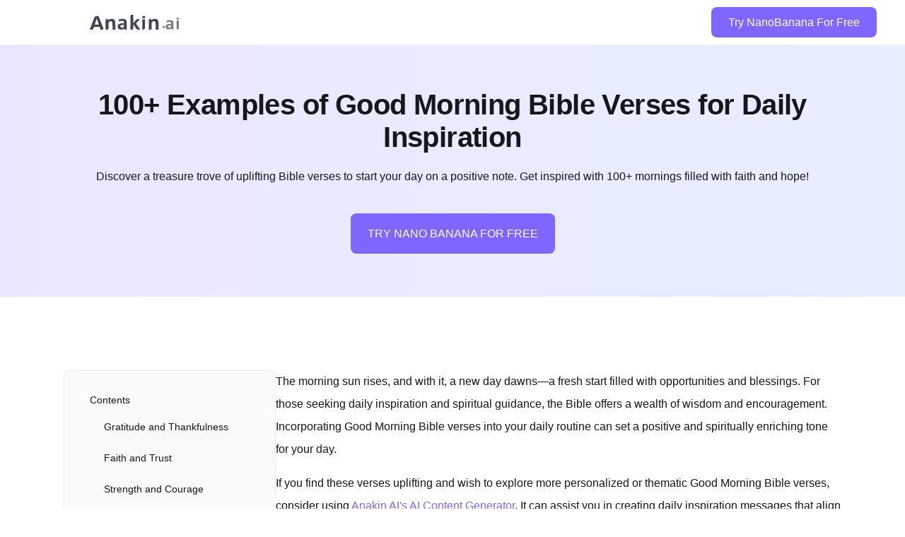

--- FILE ---
content_type: text/html; charset=utf-8
request_url: https://anakin.ai/blog/good-morning-bible-verse/
body_size: 21214
content:
<!DOCTYPE html>
<html lang="en">

<head>
    <meta charset="UTF-8">
    <meta http-equiv="X-UA-Compatible" content="IE=edge">
    <meta name="HandheldFriendly" content="True" />
    <meta name="viewport" content="width=device-width, initial-scale=1.0">
    <title>100+ Examples of Good Morning Bible Verses for Daily Inspiration</title>
    <meta name="description" content="Discover a treasure trove of uplifting Bible verses to start your day on a positive note. Get inspired with 100+ mornings filled with faith and hope!" />
    <link rel="canonical" href="http://anakin.ai/blog/good-morning-bible-verse/" />
    <meta name="referrer" content="no-referrer-when-downgrade" />
    
    <meta property="og:site_name" content="Anakin Blog" />
    <meta property="og:type" content="article" />
    <meta property="og:title" content="100+ Examples of Good Morning Bible Verses for Daily Inspiration" />
    <meta property="og:description" content="Discover a treasure trove of uplifting Bible verses to start your day on a positive note. Get inspired with 100+ mornings filled with faith and hope!" />
    <meta property="og:url" content="http://anakin.ai/blog/good-morning-bible-verse/" />
    <meta property="og:image" content="https://images.unsplash.com/photo-1687725770266-ec4522a3b413?crop&#x3D;entropy&amp;cs&#x3D;tinysrgb&amp;fit&#x3D;max&amp;fm&#x3D;jpg&amp;ixid&#x3D;M3w1NTYzNTB8MHwxfHNlYXJjaHw4fHxnb29kJTIwbW9ybmluZyUyMGJpYmxlJTIwdmVyc2V8ZW58MHx8fHwxNzA3MjE0MTQzfDA&amp;ixlib&#x3D;rb-4.0.3&amp;q&#x3D;80&amp;w&#x3D;1080" />
    <meta property="article:published_time" content="2024-02-06T11:05:45.000Z" />
    <meta property="article:modified_time" content="2024-07-12T11:17:57.000Z" />
    <meta property="article:tag" content="messages" />
    
    <meta property="article:publisher" content="https://www.facebook.com/ghost" />
    <meta name="twitter:card" content="summary_large_image" />
    <meta name="twitter:title" content="100+ Examples of Good Morning Bible Verses for Daily Inspiration" />
    <meta name="twitter:description" content="Discover a treasure trove of uplifting Bible verses to start your day on a positive note. Get inspired with 100+ mornings filled with faith and hope!" />
    <meta name="twitter:url" content="http://anakin.ai/blog/good-morning-bible-verse/" />
    <meta name="twitter:image" content="https://images.unsplash.com/photo-1687725770266-ec4522a3b413?crop&#x3D;entropy&amp;cs&#x3D;tinysrgb&amp;fit&#x3D;max&amp;fm&#x3D;jpg&amp;ixid&#x3D;M3w1NTYzNTB8MHwxfHNlYXJjaHw4fHxnb29kJTIwbW9ybmluZyUyMGJpYmxlJTIwdmVyc2V8ZW58MHx8fHwxNzA3MjE0MTQzfDA&amp;ixlib&#x3D;rb-4.0.3&amp;q&#x3D;80&amp;w&#x3D;1080" />
    <meta name="twitter:label1" content="Written by" />
    <meta name="twitter:data1" content="Sam Popovic" />
    <meta name="twitter:label2" content="Filed under" />
    <meta name="twitter:data2" content="messages" />
    <meta name="twitter:site" content="@ghost" />
    <meta property="og:image:width" content="1080" />
    <meta property="og:image:height" content="1440" />
    
    <script type="application/ld+json">
{
    "@context": "https://schema.org",
    "@type": "Article",
    "publisher": {
        "@type": "Organization",
        "name": "Anakin Blog",
        "url": "http://anakin.ai/blog/",
        "logo": {
            "@type": "ImageObject",
            "url": "http://anakin.ai/blog/favicon.ico"
        }
    },
    "author": {
        "@type": "Person",
        "name": "Sam Popovic",
        "image": {
            "@type": "ImageObject",
            "url": "https://assets.anakin.ai/blog/2024/02/sam.webp",
            "width": 1024,
            "height": 1024
        },
        "url": "http://anakin.ai/blog/404/",
        "sameAs": []
    },
    "headline": "100+ Examples of Good Morning Bible Verses for Daily Inspiration",
    "url": "http://anakin.ai/blog/good-morning-bible-verse/",
    "datePublished": "2024-02-06T11:05:45.000Z",
    "dateModified": "2024-07-12T11:17:57.000Z",
    "image": {
        "@type": "ImageObject",
        "url": "https://images.unsplash.com/photo-1687725770266-ec4522a3b413?crop=entropy&cs=tinysrgb&fit=max&fm=jpg&ixid=M3w1NTYzNTB8MHwxfHNlYXJjaHw4fHxnb29kJTIwbW9ybmluZyUyMGJpYmxlJTIwdmVyc2V8ZW58MHx8fHwxNzA3MjE0MTQzfDA&ixlib=rb-4.0.3&q=80&w=1080",
        "width": 1080,
        "height": 1440
    },
    "keywords": "messages",
    "description": "Discover a treasure trove of uplifting Bible verses to start your day on a positive note. Get inspired with 100+ mornings filled with faith and hope!",
    "mainEntityOfPage": {
        "@type": "WebPage",
        "@id": "http://anakin.ai/blog/"
    }
}
    </script>

    <meta name="generator" content="Ghost 5.30" />
    <link rel="alternate" type="application/rss+xml" title="Anakin Blog" href="http://anakin.ai/blog/rss/" />
    <script defer src="https://cdn.jsdelivr.net/ghost/portal@~2.24/umd/portal.min.js" data-ghost="http://anakin.ai/blog/" data-key="dc1e35ccbd70113824d29e36c0" data-api="http://anakin.ai/blog/ghost/api/content/" crossorigin="anonymous"></script><style id="gh-members-styles">.gh-post-upgrade-cta-content,
.gh-post-upgrade-cta {
    display: flex;
    flex-direction: column;
    align-items: center;
    font-family: -apple-system, BlinkMacSystemFont, 'Segoe UI', Roboto, Oxygen, Ubuntu, Cantarell, 'Open Sans', 'Helvetica Neue', sans-serif;
    text-align: center;
    width: 100%;
    color: #ffffff;
    font-size: 16px;
}

.gh-post-upgrade-cta-content {
    border-radius: 8px;
    padding: 40px 4vw;
}

.gh-post-upgrade-cta h2 {
    color: #ffffff;
    font-size: 28px;
    letter-spacing: -0.2px;
    margin: 0;
    padding: 0;
}

.gh-post-upgrade-cta p {
    margin: 20px 0 0;
    padding: 0;
}

.gh-post-upgrade-cta small {
    font-size: 16px;
    letter-spacing: -0.2px;
}

.gh-post-upgrade-cta a {
    color: #ffffff;
    cursor: pointer;
    font-weight: 500;
    box-shadow: none;
    text-decoration: underline;
}

.gh-post-upgrade-cta a:hover {
    color: #ffffff;
    opacity: 0.8;
    box-shadow: none;
    text-decoration: underline;
}

.gh-post-upgrade-cta a.gh-btn {
    display: block;
    background: #ffffff;
    text-decoration: none;
    margin: 28px 0 0;
    padding: 8px 18px;
    border-radius: 4px;
    font-size: 16px;
    font-weight: 600;
}

.gh-post-upgrade-cta a.gh-btn:hover {
    opacity: 0.92;
}</style>
    <script defer src="https://cdn.jsdelivr.net/ghost/sodo-search@~1.1/umd/sodo-search.min.js" data-key="dc1e35ccbd70113824d29e36c0" data-styles="https://cdn.jsdelivr.net/ghost/sodo-search@~1.1/umd/main.css" data-sodo-search="http://anakin.ai/blog/" crossorigin="anonymous"></script>
    <link href="http://anakin.ai/blog/webmention" rel="webmention" />
    <script defer src="/blog/public/cards.min.js?v=b96cc84e23"></script>
    <link rel="stylesheet" type="text/css" href="/blog/public/cards.min.css?v=b96cc84e23">
    <script defer src="/blog/public/member-attribution.min.js?v=b96cc84e23"></script><style>:root {--ghost-accent-color: #7f66ff;}</style>
    <meta http-equiv="Content-Security-Policy" content="upgrade-insecure-requests">
    <link rel="icon" href="https://anakin.ai/favicon.ico">
    <link rel="stylesheet" href="/blog/assets/built/bootstrap.min.css?v=b96cc84e23">
    <link rel="stylesheet" href="/blog/assets/built/screen.css?v=b96cc84e23">
    <link rel="stylesheet" href="/blog/assets/built/common.css?v=b96cc84e23">
    <link rel="stylesheet" href="/blog/assets/built/home.css?v=b96cc84e23">
    <link rel="stylesheet" href="/blog/assets/built/post.css?v=b96cc84e23">
</head>
<body>
    <div class="viewport">
        <div class="post-layout-header">
  <nav class="layout-header-ceiling">
    <div class="header-wraper navbar navbar-expand-lg">
      <a class="navbar-brand ml-4 ml-lg-0" href="https://nsfwsora.ai" target="_blank">
        <svg width="100%" height="100%" viewBox="0 0 2675 461" fill="none" xmlns="http://www.w3.org/2000/svg">
<path d="M128.48 371.675L111.302 425.053C101.393 448.23 84.5686 459.821 60.8295 459.821H0C0 459.821 4.98395 446.109 14.952 418.686C24.9681 391.59 37.215 358.127 51.6947 318.299C66.4565 278.144 81.3385 237.663 96.3387 196.856C111.291 155.721 124.251 120.301 135.216 90.5929C151.522 54.355 178.467 36.2363 216.054 36.2363H263.53C264.046 37.5421 269.561 52.0696 280.08 79.8198C290.6 107.568 303.548 142.009 318.927 183.144C334.636 224.279 350.366 265.576 366.121 307.037C381.878 348.497 395.249 383.592 406.234 412.32C410.627 424.727 409.536 435.662 402.962 445.129C396.764 454.923 387.4 459.821 374.871 459.821H323.933L294.652 371.675H128.48ZM210.814 114.586L148.39 302.63H273.511L211.308 114.586H210.814ZM562.153 243.376L562.35 423.093C561.895 433.866 558.195 442.682 551.251 449.536C544.308 456.392 535.396 459.821 524.516 459.821H476.546L476.316 167.964C476.493 155.231 480.644 144.948 488.768 137.112C497.175 128.95 507.642 124.872 520.171 124.872H549.351L549.836 177.267C566.42 159.312 583.463 145.764 600.962 136.622C618.178 127.809 636.183 123.402 654.977 123.402C675.749 123.402 693.19 126.667 707.302 133.195C721.458 140.052 732.808 149.193 741.348 160.618C750.262 172.371 756.63 185.919 760.449 201.263C764.313 216.933 766.286 235.542 766.367 257.088L771.795 459.821H686.235L680.838 271.288C680.785 256.924 679.664 245.499 677.474 237.009C675.331 228.85 672.195 221.829 668.066 215.953C664.222 209.751 658.936 205.018 652.211 201.753C645.814 198.488 638.331 196.856 629.758 196.856C618.878 196.856 607.893 200.773 596.801 208.609C585.757 216.769 574.207 228.36 562.153 243.376ZM1110.86 241.908L1110.53 459.821H1071.95C1063.71 459.821 1056.51 456.72 1050.36 450.516C1044.25 444.639 1041.07 436.152 1040.82 425.053L1040.77 417.707C1028.44 430.765 1014.4 441.048 998.647 448.558C982.847 455.741 965.222 459.332 945.769 459.332C929.943 459.332 915.325 457.372 901.913 453.455C888.782 449.21 877.356 443.008 867.628 434.846C857.949 427.01 850.275 417.055 844.611 404.974C839.277 392.895 836.63 378.857 836.676 362.862C836.867 345.558 840.348 330.542 847.119 317.81C853.892 305.077 864.096 294.468 877.732 285.98C891.085 277.818 907.87 271.778 928.086 267.861C948.304 263.944 971.765 261.985 998.472 261.985H1027.65L1027.56 243.865C1027.54 234.398 1026.72 226.236 1025.09 219.382C1023.08 212.2 1019.94 206.324 1015.67 201.753C1011.07 197.182 1005.14 193.755 997.895 191.47C990.647 189.184 981.749 188.041 971.199 188.041C957.021 188.041 944.394 189.674 933.315 192.937C922.192 195.876 912.292 199.303 903.614 203.223C898.003 205.506 892.373 205.344 886.729 202.733C881.084 200.119 876.999 195.712 874.473 189.51L862.841 156.211C866.051 153.272 871.053 150.171 877.845 146.908C885.863 142.989 895.081 139.398 905.499 136.135C915.872 132.544 927.349 129.768 939.93 127.809C952.466 125.523 965.327 124.382 978.517 124.382C1001.93 124.382 1022.03 126.667 1038.83 131.236C1055.63 135.807 1069.32 142.827 1079.89 152.294C1090.79 161.762 1098.62 174.002 1103.38 189.02C1108.43 203.71 1110.92 221.34 1110.86 241.908ZM1027.85 364.821L1027.64 314.383H995.496C981.648 314.383 969.917 315.36 960.304 317.32C950.69 319.279 942.863 322.216 936.823 326.135C930.828 330.378 926.411 335.275 923.57 340.825C920.727 346.376 919.343 352.904 919.415 360.412C919.522 372.819 923.544 382.612 931.484 389.794C939.377 396.65 950.412 400.077 964.59 400.077C976.459 400.077 987.417 397.14 997.468 391.264C1007.19 385.387 1017.31 376.574 1027.85 364.821ZM1506.04 129.768C1505.18 130.746 1498.97 138.092 1487.4 151.804C1475.81 165.515 1462.41 181.348 1447.14 199.303C1431.88 217.259 1418.3 233.256 1406.44 247.295C1394.52 261.005 1388.58 267.861 1388.58 267.861L1513.16 459.821H1454.8C1430.39 459.821 1409.44 448.069 1391.94 424.563L1304.16 286.47L1304.2 419.666C1303.9 431.419 1299.83 441.048 1291.98 448.558C1284.48 456.066 1274.79 459.821 1262.91 459.821H1219.88L1219.76 32.3187C1220.07 22.8512 1223.27 15.1795 1229.36 9.30311C1235.41 3.10038 1243.21 -0.000976562 1252.77 -0.000976562H1304.2L1303.81 266.391L1382.8 164.047C1401.65 141.193 1425.93 129.768 1455.6 129.768H1506.04ZM1603.53 36.7259H1658.92L1658.95 82.267C1658.55 88.7974 1656.34 94.1839 1652.32 98.4266C1648.25 102.346 1643.09 104.303 1636.84 104.303H1577L1576.98 62.1901C1576.89 54.6813 1579.34 48.6419 1584.31 44.0714C1589.53 39.1745 1595.96 36.7259 1603.53 36.7259ZM1574.42 166.494C1574.77 157.353 1577.83 149.845 1583.58 143.968C1589.69 138.092 1597.34 135.155 1606.57 135.155H1656.52L1657.15 391.264C1657.09 411.83 1650.37 428.48 1637.01 441.212C1623.69 454.271 1606.96 460.799 1586.86 460.799H1575.49L1574.42 166.494ZM1856.97 243.376L1857.17 423.093C1856.71 433.866 1853.01 442.682 1846.08 449.536C1839.13 456.392 1830.23 459.821 1819.34 459.821H1771.38L1771.14 167.964C1771.31 155.231 1775.47 144.948 1783.6 137.112C1792 128.95 1802.47 124.872 1815 124.872H1844.18L1844.66 177.267C1861.24 159.312 1878.29 145.764 1895.79 136.622C1913 127.809 1931 123.402 1949.81 123.402C1970.58 123.402 1988.01 126.667 2002.12 133.195C2016.29 140.052 2027.64 149.193 2036.17 160.618C2045.09 172.371 2051.46 185.919 2055.28 201.263C2059.13 216.933 2061.1 235.542 2061.19 257.088L2066.61 459.821H1981.06L1975.66 271.288C1975.61 256.924 1974.5 245.499 1972.29 237.009C1970.15 228.85 1967.02 221.829 1962.89 215.953C1959.04 209.751 1953.77 205.018 1947.03 201.753C1940.64 198.488 1933.16 196.856 1924.59 196.856C1913.7 196.856 1902.72 200.773 1891.63 208.609C1880.59 216.769 1869.02 228.36 1856.97 243.376Z" fill="#101828" fill-opacity="0.8"/>
<path d="M2186.74 379.745C2186.44 392.88 2188.01 401.405 2191.42 405.318C2194.55 409.23 2203.45 411.188 2218.15 411.188C2232.56 411.188 2241.46 409.23 2244.83 405.318C2248.48 401.405 2250.03 392.88 2249.46 379.745C2249.77 366.61 2248.06 358.085 2244.37 354.173C2240.96 350.26 2232.03 348.303 2217.62 348.303C2202.93 348.303 2193.89 350.26 2190.53 354.173C2187.44 358.085 2186.17 366.61 2186.74 379.745ZM2509.6 266.556L2510.87 453.11H2477.82C2470.76 453.11 2464.55 450.455 2459.23 445.145C2453.96 440.115 2451.19 432.847 2450.88 423.345L2450.79 417.057C2440.32 428.235 2428.36 437.04 2414.91 443.468C2401.41 449.617 2386.32 452.69 2369.66 452.69C2356.1 452.69 2343.55 451.015 2332.02 447.66C2320.74 444.027 2310.9 438.717 2302.5 431.73C2294.14 425.022 2287.5 416.498 2282.55 406.158C2277.89 395.815 2275.53 383.798 2275.45 370.103C2275.49 355.29 2278.38 342.435 2284.08 331.535C2289.79 320.636 2298.47 311.551 2310.09 304.286C2321.48 297.298 2335.83 292.128 2353.12 288.773C2370.42 285.421 2390.52 283.743 2413.42 283.743H2438.42L2438.22 268.231C2438.13 260.126 2437.37 253.141 2435.92 247.271C2434.15 241.121 2431.42 236.091 2427.72 232.179C2423.74 228.266 2418.65 225.331 2412.41 223.374C2406.18 221.419 2398.55 220.441 2389.52 220.441C2377.36 220.441 2366.55 221.839 2357.06 224.633C2347.55 227.149 2339.08 230.083 2331.69 233.436C2326.88 235.393 2322.07 235.253 2317.22 233.016C2312.36 230.781 2308.82 227.009 2306.61 221.699L2296.4 193.191C2299.13 190.676 2303.39 188.021 2309.19 185.226C2316.03 181.871 2323.91 178.796 2332.83 176.002C2341.69 172.929 2351.51 170.552 2362.27 168.876C2373 166.919 2384.03 165.941 2395.31 165.941C2415.39 165.941 2432.64 167.897 2447.08 171.811C2461.51 175.724 2473.28 181.731 2482.42 189.836C2491.82 197.941 2498.62 208.424 2502.82 221.279C2507.24 233.856 2509.51 248.948 2509.6 266.556ZM2439.33 371.78L2438.79 328.601H2411.23C2399.38 328.601 2389.32 329.438 2381.1 331.116C2372.87 332.793 2366.18 335.308 2361.04 338.661C2355.92 342.295 2352.16 346.488 2349.78 351.238C2347.37 355.99 2346.24 361.58 2346.37 368.008C2346.54 378.628 2350.06 387.013 2356.91 393.16C2363.73 399.03 2373.2 401.965 2385.36 401.965C2395.53 401.965 2404.91 399.45 2413.48 394.418C2421.77 389.388 2430.39 381.843 2439.33 371.78ZM2625.75 90.8994H2673.23L2673.55 129.887C2673.27 135.477 2671.41 140.089 2668 143.722C2664.54 147.076 2660.15 148.754 2654.77 148.754H2603.49L2603.16 112.699C2603.05 106.272 2605.08 101.102 2609.3 97.1892C2613.76 92.9967 2619.25 90.8994 2625.75 90.8994ZM2601.71 201.994C2601.95 194.169 2604.51 187.741 2609.41 182.709C2614.59 177.679 2621.13 175.164 2629.05 175.164H2671.87L2674.23 394.418C2674.34 412.025 2668.7 426.28 2657.33 437.18C2646.02 448.36 2631.72 453.947 2614.49 453.947H2604.73L2601.71 201.994Z" fill="#101828" fill-opacity="0.56"/>
</svg>
      </a>
      <a class="ml-auto mr-4 mr-lg-0 to-app-btn" target="_blank" href="https://">Try NanoBanana For Free</a>
    </div>
  </nav>
</div>        <div id="post-banner" class="flex flex-column justify-center items-center">
  <h1>100+ Examples of Good Morning Bible Verses for Daily Inspiration</h1>
  <p class="post-excerpt">Discover a treasure trove of uplifting Bible verses to start your day on a positive note. Get inspired with 100+ mornings filled with faith and hope!</p>

  <a class="to-app-btn mt-8" target="_blank" href="https://nsfwsora.ai/">
    <span>
      TRY NANO BANANA FOR FREE
    </span>
  </a>
</div>        <div class="site-content" id="site-content">
            <div class="top-banner-wraper">
                <div class="top-banner">
                    <h3 class="m-0">100+ Examples of Good Morning Bible Verses for Daily Inspiration</h3>
                    <a class="ml-5 to-app-btn" target="_blank" href="https://nsfwsora.ai"
  onclick="window.eventTracking.report('blog_button_click_register')">
  TRY NANO BANANA FOR FREE
</a>                </div>
            </div>

            <main id="site-main" class="site-main mt-3">
                <div class="post-main flex justify-center pt-5">

                    <div class="post-aside-wraper d-none d-lg-block" id="dir-wrap">
                        <div class="dir-panel" id="dir-panel">
                            <div class="dir-title">Contents</div>
                            <div id="dir-content"></div>
                        </div>
                    </div>


                    <article class="article">
                        <section id="gh-content" class="gh-content gh-canvas">
                            <p>The morning sun rises, and with it, a new day dawns—a fresh start filled with opportunities and blessings. For those seeking daily inspiration and spiritual guidance, the Bible offers a wealth of wisdom and encouragement. Incorporating Good Morning Bible verses into your daily routine can set a positive and spiritually enriching tone for your day.</p><p>If you find these verses uplifting and wish to explore more personalized or thematic Good Morning Bible verses, consider using <a href="https://anakin.ai/apps/ai-message-generator-19082">Anakin AI's AI Content Generator</a>. It can assist you in creating daily inspiration messages that align with your spiritual goals and preferences.</p><p>Now, let's delve into a few examples of inspirational verses that can brighten your mornings and infuse your day with God's wisdom and love.</p><h3 id="gratitude-and-thankfulness">Gratitude and Thankfulness</h3><ol><li>"Give thanks to the Lord, for he is good; his love endures forever." - Psalm 107:1 (NIV)</li><li>"I will give thanks to you, Lord, with all my heart; I will tell of all your wonderful deeds." - Psalm 9:1 (NIV)</li><li>"Rejoice always, pray continually, give thanks in all circumstances; for this is God's will for you in Christ Jesus." - 1 Thessalonians 5:16-18 (NIV)</li><li>"Let them give thanks to the Lord for his unfailing love and his wonderful deeds for mankind." - Psalm 107:8 (NIV)</li><li>"Every good and perfect gift is from above, coming down from the Father of the heavenly lights, who does not change like shifting shadows." - James 1:17 (NIV)</li><li>"The Lord is my strength and my shield; my heart trusts in him, and he helps me. My heart leaps for joy, and with my song I praise him." - Psalm 28:7 (NIV)</li><li>"Give thanks in all circumstances; for this is God's will for you in Christ Jesus." - 1 Thessalonians 5:18 (NIV)</li><li>"Let the message of Christ dwell among you richly as you teach and admonish one another with all wisdom through psalms, hymns, and songs from the Spirit, singing to God with gratitude in your hearts." - Colossians 3:16 (NIV)</li><li>"I will praise God's name in song and glorify him with thanksgiving." - Psalm 69:30 (NIV)</li><li>"The Lord is my strength and my defense; he has become my salvation. He is my God, and I will praise him, my father's God, and I will exalt him." - Exodus 15:2 (NIV)</li></ol><h3 id="faith-and-trust">Faith and Trust</h3><ol><li>"Trust in the Lord with all your heart and lean not on your own understanding; in all your ways submit to him, and he will make your paths straight." - Proverbs 3:5-6 (NIV)</li><li>"Now faith is confidence in what we hope for and assurance about what we do not see." - Hebrews 11:1 (NIV)</li><li>"But when you ask, you must believe and not doubt, because the one who doubts is like a wave of the sea, blown and tossed by the wind." - James 1:6 (NIV)</li><li>"I can do all this through him who gives me strength." - Philippians 4:13 (NIV)</li><li>"So we fix our eyes not on what is seen, but on what is unseen, since what is seen is temporary, but what is unseen is eternal." - 2 Corinthians 4:18 (NIV)</li><li>"For we live by faith, not by sight." - 2 Corinthians 5:7 (NIV)</li><li>"The Lord is my light and my salvation—whom shall I fear? The Lord is the stronghold of my life—of whom shall I be afraid?" - Psalm 27:1 (NIV)</li><li>"And without faith, it is impossible to please God because anyone who comes to him must believe that he exists and that he rewards those who earnestly seek him." - Hebrews 11:6 (NIV)</li><li>"Have I not commanded you? Be strong and courageous. Do not be afraid; do not be discouraged, for the Lord your God will be with you wherever you go." - Joshua 1:9 (NIV)</li><li>"Cast all your anxiety on him because he cares for you." - 1 Peter 5:7 (NIV)</li></ol><h3 id="strength-and-courage">Strength and Courage</h3><ol><li>"The Lord is my strength and my shield; my heart trusts in him, and he helps me. My heart leaps for joy, and with my song I praise him." - Psalm 28:7 (NIV)</li><li>"Be strong and courageous. Do not be afraid or terrified because of them, for the Lord your God goes with you; he will never leave you nor forsake you." - Deuteronomy 31:6 (NIV)</li><li>"But you, Lord, do not be far from me. You are my strength; come quickly to help me." - Psalm 22:19 (NIV)</li><li>"The Lord is my light and my salvation—whom shall I fear? The Lord is the stronghold of my life—of whom shall I be afraid?" - Psalm 27:1 (NIV)</li><li>"The name of the Lord is a fortified tower; the righteous run to it and are safe." - Proverbs 18:10 (NIV)</li><li>"I can do all this through him who gives me strength." - Philippians 4:13 (NIV)</li><li>"The Lord is my shepherd, I lack nothing. He makes me lie down in green pastures, he leads me beside quiet waters." - Psalm 23:1-2 (NIV)</li><li>"Wait for the Lord; be strong and take heart and wait for the Lord." - Psalm 27:14 (NIV)</li><li>"The righteous cry out, and the Lord hears them; he delivers them from all their troubles." - Psalm 34:17 (NIV)</li><li>"Have I not commanded you? Be strong and courageous. Do not be afraid; do not be discouraged, for the Lord your God will be with you wherever you go." - Joshua 1:9 (NIV)</li></ol><h3 id="hope-and-encouragement">Hope and Encouragement</h3><ol><li>"For I know the plans I have for you, declares the Lord, plans to prosper you and not to harm you, plans to give you hope and a future." - Jeremiah 29:11 (NIV)</li><li>"But those who hope in the Lord will renew their strength. They will soar on wings like eagles; they will run and not grow weary, they will walk and not be faint." - Isaiah 40:31 (NIV)</li><li>"May the God of hope fill you with all joy and peace as you trust in him so that you may overflow with hope by the power of the Holy Spirit." - Romans 15:13 (NIV)</li><li>"The Lord is close to the brokenhearted and saves those who are crushed in spirit." - Psalm 34:18 (NIV)</li><li>"I pray that the eyes of your heart may be enlightened in order that you may know the hope to which he has called you, the riches of his glorious inheritance in his holy people." - Ephesians 1:18 (NIV)</li><li>"Now faith is confidence in what we hope for and assurance about what we do not see." - Hebrews 11:1 (NIV)</li><li>"The Lord delights in those who fear him, who put their hope in his unfailing love." - Psalm 147:11 (NIV)</li><li>"And now these three remain: faith, hope, and love. But the greatest of these is love." - 1 Corinthians 13:13 (NIV)</li><li>"For everything that was written in the past was written to teach us so that through the endurance taught in the Scriptures and the encouragement they provide, we might have hope." - Romans 15:4 (NIV)</li><li>"But the eyes of the Lord are on those who fear him, on those whose hope is in his unfailing love." - Psalm 33:18 (NIV)</li></ol><h3 id="peace-and-tranquility">Peace and Tranquility</h3><ol><li>"You will keep in perfect peace those whose minds are steadfast because they trust in you." - Isaiah 26:3 (NIV)</li><li>"Peace I leave with you; my peace I give you. I do not give to you as the world gives. Do not let your hearts be troubled and do not be afraid." - John 14:27 (NIV)</li><li>"The Lord gives strength to his people; the Lord blesses his people with peace." - Psalm 29:11 (NIV)</li><li>"I have told you these things so that in me you may have peace. In this world, you will have trouble. But take heart! I have overcome the world." - John 16:33 (NIV)</li><li>"Let the peace of Christ rule in your hearts since as members of one body you were called to peace. And be thankful." - Colossians 3:15 (NIV)</li><li>"Do not be anxious about anything, but in every situation, by prayer and petition, with thanksgiving, present your requests to God. And the peace of God, which transcends all understanding, will guard your hearts and your minds in Christ Jesus." - Philippians 4:6-7 (NIV)</li><li>"Great peace have those who love your law, and nothing can make them stumble." - Psalm 119:165 (NIV)</li><li>"The Lord is my shepherd, I lack nothing. He makes me lie down in green pastures, he leads me beside quiet waters." - Psalm 23:1-2 (NIV)</li><li>"Though the mountains be shaken and the hills be removed, yet my unfailing love for you will not be shaken nor my covenant of peace be removed," says the Lord, who has compassion on you." - Isaiah 54:10 (NIV)</li><li>"May the God of hope fill you with all joy and peace as you trust in him so that you may overflow with hope by the power of the Holy Spirit." - Romans 15:13 (NIV)</li></ol><h3 id="joy-and-happiness">Joy and Happiness</h3><ol><li>"You make known to me the path of life; you will fill me with joy in your presence, with eternal pleasures at your right hand." - Psalm 16:11 (NIV)</li><li>"Rejoice in the Lord always. I will say it again: Rejoice!" - Philippians 4:4 (NIV)</li><li>"The Lord has done it this very day; let us rejoice today and be glad." - Psalm 118:24 (NIV)</li><li>"May the God of hope fill you with all joy and peace as you trust in him, so that you may overflow with hope by the power of the Holy Spirit." - Romans 15:13 (NIV)</li><li>"But the fruit of the Spirit is love, joy, peace, forbearance, kindness, goodness, faithfulness." - Galatians 5:22 (NIV)</li><li>"The prospect of the righteous is joy, but the hopes of the wicked come to nothing." - Proverbs 10:28 (NIV)</li><li>"A cheerful heart is good medicine, but a crushed spirit dries up the bones." - Proverbs 17:22 (NIV)</li><li>"The Lord your God is with you, the Mighty Warrior who saves. He will take great delight in you; in his love, he will no longer rebuke you, but will rejoice over you with singing." - Zephaniah 3:17 (NIV)</li><li>"Splendor and majesty are before him; strength and joy are in his dwelling place." - 1 Chronicles 16:27 (NIV)</li><li>"May the Lord bless you and keep you; may the Lord make his face shine on you and be gracious to you; may the Lord turn his face toward you and give you peace." - Numbers 6:24-26 (NIV)</li></ol><h3 id="wisdom-and-understanding">Wisdom and Understanding</h3><ol><li>"For the Lord gives wisdom; from his mouth come knowledge and understanding." - Proverbs 2:6 (NIV)</li><li>"The fear of the Lord is the beginning of wisdom, and knowledge of the Holy One is understanding." - Proverbs 9:10 (NIV)</li><li>"Blessed are those who find wisdom, those who gain understanding." - Proverbs 3:13 (NIV)</li><li>"Get wisdom, get understanding; do not forget my words or turn away from them." - Proverbs 4:5 (NIV)</li><li>"The unfolding of your words gives light; it gives understanding to the simple." - Psalm 119:130 (NIV)</li><li>"Do not forsake wisdom, and she will protect you; love her, and she will watch over you." - Proverbs 4:6 (NIV)</li><li>"The wise in heart accept commands, but a chattering fool comes to ruin." - Proverbs 10:8 (NIV)</li><li>"The way of fools seems right to them, but the wise listen to advice." - Proverbs 12:15 (NIV)</li><li>"The discerning heart seeks knowledge, but the mouth of a fool feeds on folly." - Proverbs 15:14 (NIV)</li><li>"For wisdom is more precious than rubies, and nothing you desire can compare with her." - Proverbs 8:11 (NIV)</li></ol><h3 id="love-and-compassion">Love and Compassion</h3><ol><li>"Dear friends, let us love one another, for love comes from God. Everyone who loves has been born of God and knows God." - 1 John 4:7 (NIV)</li><li>"Above all, love each other deeply because love covers over a multitude of sins." - 1 Peter 4:8 (NIV)</li><li>"A friend loves at all times, and a brother is born for a time of adversity." - Proverbs 17:17 (NIV)</li><li>"Love is patient, love is kind. It does not envy, it does not boast, it is not proud." - 1 Corinthians 13:4 (NIV)</li><li>"And over all these virtues, put on love, which binds them all together in perfect unity." - Colossians 3:14 (NIV)</li><li>"Let us not love with words or speech but with actions and in truth." - 1 John 3:18 (NIV)</li><li>"This is how we know what love is: Jesus Christ laid down his life for us. And we ought to lay down our lives for our brothers and sisters." - 1 John 3:16 (NIV)</li><li>"We love because he first loved us." - 1 John 4:19 (NIV)</li><li>"A new command I give you: Love one another. As I have loved you, so you must love one another." - John 13:34 (NIV)</li><li>"And now these three remain: faith, hope, and love. But the greatest of these is love." - 1 Corinthians 13:13 (NIV)</li></ol><h3 id="guidance-and-direction">Guidance and Direction</h3><ol><li>"Trust in the Lord with all your heart and lean not on your own understanding; in all your ways submit to him, and he will make your paths straight." - Proverbs 3:5-6 (NIV)</li><li>"I will instruct you and teach you in the way you should go; I will counsel you with my loving eye on you." - Psalm 32:8 (NIV)</li><li>"Your word is a lamp for my feet, a light on my path." - Psalm 119:105 (NIV)</li><li>"The Lord makes firm the steps of the one who delights in him; though he may stumble, he will not fall, for the Lord upholds him with his hand." - Psalm 37:23-24 (NIV)</li><li>"Commit to the Lord whatever you do, and he will establish your plans." - Proverbs 16:3 (NIV)</li><li>"I guide you in the way of wisdom and lead you along straight paths." - Proverbs 4:11 (NIV)</li><li>"Whether you turn to the right or to the left, your ears will hear a voice behind you, saying, 'This is the way; walk in it.'" - Isaiah 30:21 (NIV)</li><li>"Direct my footsteps according to your word; let no sin rule over me." - Psalm 119:133 (NIV)</li><li>"The Lord is my shepherd, I lack nothing. He makes me lie down in green pastures, he leads me beside quiet waters." - Psalm 23:1-2 (NIV)</li><li>"For I know the plans I have for you, declares the Lord, plans to prosper you and not to harm you, plans to give you hope and a future." - Jeremiah 29:11 (NIV)</li></ol><h3 id="forgiveness-and-redemption">Forgiveness and Redemption</h3><ol><li>"If we confess our sins, he is faithful and just and will forgive us our sins and purify us from all unrighteousness." - 1 John 1:9 (NIV)</li><li>"As far as the east is from the west, so far has he removed our transgressions from us." - Psalm 103:12 (NIV)</li><li>"Repent, then, and turn to God, so that your sins may be wiped out, that times of refreshing may come from the Lord." - Acts 3:19 (NIV)</li><li>"For I will forgive their wickedness and will remember their sins no more." - Hebrews 8:12 (NIV)</li><li>"In him, we have redemption through his blood, the forgiveness of sins, in accordance with the riches of God's grace." - Ephesians 1:7 (NIV)</li><li>"But God demonstrates his own love for us in this: While we were still sinners, Christ died for us." - Romans 5:8 (NIV)</li><li>"Create in me a pure heart, O God, and renew a steadfast spirit within me." - Psalm 51:10 (NIV)</li><li>"The Lord is compassionate and gracious, slow to anger, abounding in love." - Psalm 103:8 (NIV)</li><li>"Come now, let us settle the matter. Though your sins are like scarlet, they shall be as white as snow; though they are red as crimson, they shall be like wool." - Isaiah 1:18 (NIV)</li><li>"He has removed our sins as far from us as the east is from the west." - Psalm 103:12 (NIV)</li></ol><h3 id="comfort-and-strength-in-trials">Comfort and Strength in Trials</h3><ol><li>"Praise be to the God and Father of our Lord Jesus Christ, the Father of compassion and the God of all comfort, who comforts us in all our troubles so that we can comfort those in any trouble with the comfort we ourselves receive from God." - 2 Corinthians 1:3-4 (NIV)</li><li>"When you pass through the waters, I will be with you; and when you pass through the rivers, they will not sweep over you. When you walk through the fire, you will not be burned; the flames will not set you ablaze." - Isaiah 43:2 (NIV)</li><li>"The Lord is close to the brokenhearted and saves those who are crushed in spirit." - Psalm 34:18 (NIV)</li><li>"Come to me, all you who are weary and burdened, and I will give you rest." - Matthew 11:28 (NIV)</li><li>"The righteous cry out, and the Lord hears them; he delivers them from all their troubles." - Psalm 34:17 (NIV)</li><li>"He gives strength to the weary and increases the power of the weak." - Isaiah 40:29 (NIV)</li><li>"My flesh and my heart may fail, but God is the strength of my heart and my portion forever." - Psalm 73:26 (NIV)</li><li>"I can do all this through him who gives me strength." - Philippians 4:13 (NIV)</li><li>"Do not be anxious about anything, but in every situation, by prayer and petition, with thanksgiving, present your requests to God." - Philippians 4:6 (NIV)</li><li>"So do not fear, for I am with you; do not be dismayed, for I am your God. I will strengthen you and help you; I will uphold you with my righteous right hand." - Isaiah 41:10 (NIV)</li></ol><h3 id="friendship-and-unity">Friendship and Unity</h3><ol><li>"A friend loves at all times, and a brother is born for a time of adversity." - Proverbs 17:17 (NIV)</li><li>"Two are better than one because they have a good return for their labor: If either of them falls down, one can help the other up. But pity anyone who falls and has no one to help them up." - Ecclesiastes 4:9-10 (NIV)</li><li>"As iron sharpens iron, so one person sharpens another." - Proverbs 27:17 (NIV)</li><li>"Make every effort to keep the unity of the Spirit through the bond of peace." - Ephesians 4:3 (NIV)</li><li>"Let us consider how we may spur one another on toward love and good deeds, not giving up meeting together, as some are in the habit of doing, but encouraging one another—and all the more as you see the Day approaching." - Hebrews 10:24-25 (NIV)</li><li>"Above all, love each other deeply because love covers over a multitude of sins." - 1 Peter 4:8 (NIV)</li><li>"Therefore encourage one another and build each other up, just as in fact, you are doing." - 1 Thessalonians 5:11 (NIV)</li><li>"Do nothing out of selfish ambition or vain conceit. Rather, in humility value others above yourselves, not looking to your own interests but each of you to the interests of the others." - Philippians 2:3-4 (NIV)</li><li>"A new command I give you: Love one another. As I have loved you, so you must love one another. By this, everyone will know that you are my disciples if you love one another." - John 13:34-35 (NIV)</li><li>"How good and pleasant it is when God's people live together in unity!" - Psalm 133:1 (NIV)</li></ol><h3 id="renewal-and-new-beginnings">Renewal and New Beginnings</h3><ol><li>"Therefore, if anyone is in Christ, the new creation has come: The old has gone, the new is here!" - 2 Corinthians 5:17 (NIV)</li><li>"But those who hope in the Lord will renew their strength. They will soar on wings like eagles; they will run and not grow weary, they will walk and not be faint." - Isaiah 40:31 (NIV)</li><li>"See, I am doing a new thing! Now it springs up; do you not perceive it? I am making a way in the wilderness and streams in the wasteland." - Isaiah 43:19 (NIV)</li><li>"Create in me a pure heart, O God, and renew a steadfast spirit within me." - Psalm 51:10 (NIV)</li><li>"I will give you a new heart and put a new spirit in you; I will remove from you your heart of stone and give you a heart of flesh." - Ezekiel 36:26 (NIV)</li><li>"Forget the former things; do not dwell on the past. See, I am doing a new thing! Now it springs up; do you not perceive it?" - Isaiah 43:18-19 (NIV)</li><li>"The steadfast love of the Lord never ceases; his mercies never come to an end; they are new every morning; great is your faithfulness." - Lamentations 3:22-23 (ESV)</li><li>"But the fruit of the Spirit is love, joy, peace, forbearance, kindness, goodness, faithfulness." - Galatians 5:22 (NIV)</li><li>"I can do all this through him who gives me strength." - Philippians 4:13 (NIV)</li><li>"He has made everything beautiful in its time." - Ecclesiastes 3:11 (NIV)</li></ol><h2 id="conclusion">Conclusion</h2><p>These verses encompass a wide range of themes, providing daily inspiration and spiritual guidance to brighten your mornings and uplift your spirit. As you incorporate these Good Morning Bible verses into your daily routine, may they serve as a reminder of God's love, His presence in your life, and the endless possibilities that each new day brings.</p><p>If you ever desire more personalized or theme-specific Good Morning Bible verses, remember that Anakin AI's AI Content Generator is at your disposal. It can aid you in crafting messages that resonate deeply with your spiritual journey, ensuring that each morning is a testament to your unwavering faith and spiritual growth.</p><p>Starting your day with these verses is a wonderful way to seek God's guidance, find comfort in His promises, and cultivate a deeper connection with your faith. May your mornings be filled with hope, peace, and the reassurance of God's enduring love.</p><div class="kg-card kg-button-card kg-align-center"><a href="https://anakin.ai/apps/ai-message-generator-19082" class="kg-btn kg-btn-accent">Generate Good Morning Bible Verses</a></div>
                        </section>

                        <section class="related-tag-wrapper">
                                <a class="related-tag" href="/blog/tag/messages/">messages</a>
                        </section>
                        <section class="related-wrap">
                            <div></div>
                            <div class="related-header">
                                <div class="title">Related</div>
                            </div>

                            <div class="related-content">
                                <a class="related-card" href="/blog/can-llamaindex-be-used-to-implement-advanced-filtering-techniques/" data-time="2025-11-26T00:42:21.000+00:00">
                                    <div class="img-box">
                                        <img src="https://images.unsplash.com/photo-1662610978325-cabca065887c?crop&#x3D;entropy&amp;cs&#x3D;tinysrgb&amp;fit&#x3D;max&amp;fm&#x3D;jpg&amp;ixid&#x3D;M3w1NjQzMjd8MHwxfHJhbmRvbXx8fHx8fHx8fDE3NjQxMTc3NDB8&amp;ixlib&#x3D;rb-4.1.0&amp;q&#x3D;80&amp;w&#x3D;1080" alt="can llamaindex be used to implement advanced filtering techniques" loading="lazy">
                                    </div>
                                    <div class="text-content">
                                        <div class="title">can llamaindex be used to implement advanced filtering techniques</div>
                                        <div class="excerpt">Want to Harness the Power of AI without Any Restrictions?
Want to Generate AI Image without any Safeguards?
Then, You cannot miss out Anakin AI! Let's unleash the power of AI for everybody!


Introduction: Advanced Filtering with LlamaIndex

LlamaIndex, a powerful data framework for building LLM (Large Language Model) applications,</div>
                                    </div>
                                </a>
                                <a class="related-card" href="/blog/can-llamaindex-handle-both-structured-and-unstructured-data/" data-time="2025-11-25T07:40:11.000+00:00">
                                    <div class="img-box">
                                        <img src="https://images.unsplash.com/photo-1718966324507-beada7cc04e0?crop&#x3D;entropy&amp;cs&#x3D;tinysrgb&amp;fit&#x3D;max&amp;fm&#x3D;jpg&amp;ixid&#x3D;M3w1NjQzMjd8MHwxfHJhbmRvbXx8fHx8fHx8fDE3NjQwNTY0MDl8&amp;ixlib&#x3D;rb-4.1.0&amp;q&#x3D;80&amp;w&#x3D;1080" alt="can llamaindex handle both structured and unstructured data" loading="lazy">
                                    </div>
                                    <div class="text-content">
                                        <div class="title">can llamaindex handle both structured and unstructured data</div>
                                        <div class="excerpt">Want to Harness the Power of AI without Any Restrictions?
Want to Generate AI Image without any Safeguards?
Then, You cannot miss out Anakin AI! Let's unleash the power of AI for everybody!


LlamaIndex: A Versatile Tool for Handling Diverse Data Types

LlamaIndex is a powerful framework designed to facilitate</div>
                                    </div>
                                </a>
                                <a class="related-card" href="/blog/can-llamaindex-handle-multistep-document-processing-tasks/" data-time="2025-11-24T23:40:02.000+00:00">
                                    <div class="img-box">
                                        <img src="https://images.unsplash.com/photo-1583394838336-acd977736f90?crop&#x3D;entropy&amp;cs&#x3D;tinysrgb&amp;fit&#x3D;max&amp;fm&#x3D;jpg&amp;ixid&#x3D;M3w1NjQzMjd8MHwxfHJhbmRvbXx8fHx8fHx8fDE3NjQwMjc2MDJ8&amp;ixlib&#x3D;rb-4.1.0&amp;q&#x3D;80&amp;w&#x3D;1080" alt="can llamaindex handle multistep document processing tasks" loading="lazy">
                                    </div>
                                    <div class="text-content">
                                        <div class="title">can llamaindex handle multistep document processing tasks</div>
                                        <div class="excerpt">Can LlamaIndex Handle Multistep Document Processing Tasks?

LlamaIndex, a powerful framework for building applications over your data, is steadily gaining traction in the landscape of Large Language Models (LLMs). Its capabilities extend far beyond simple document retrieval, and the question of whether it can manage intricate, multistep document processing tasks</div>
                                    </div>
                                </a>
                                <a class="related-card" href="/blog/can-llamaindex-handle-structured-data/" data-time="2025-11-24T15:40:01.000+00:00">
                                    <div class="img-box">
                                        <img src="https://images.unsplash.com/photo-1554921027-b91f0beeb07d?crop&#x3D;entropy&amp;cs&#x3D;tinysrgb&amp;fit&#x3D;max&amp;fm&#x3D;jpg&amp;ixid&#x3D;M3w1NjQzMjd8MHwxfHJhbmRvbXx8fHx8fHx8fDE3NjM5OTg3OTl8&amp;ixlib&#x3D;rb-4.1.0&amp;q&#x3D;80&amp;w&#x3D;1080" alt="can llamaindex handle structured data" loading="lazy">
                                    </div>
                                    <div class="text-content">
                                        <div class="title">can llamaindex handle structured data</div>
                                        <div class="excerpt">Want to Harness the Power of AI without Any Restrictions?
Want to Generate AI Image without any Safeguards?
Then, You cannot miss out Anakin AI! Let's unleash the power of AI for everybody!


LlamaIndex and Structured Data: A Deep Dive

LlamaIndex is a powerful framework primarily designed for connecting large</div>
                                    </div>
                                </a>
                            </div>
                        </section>
                    </article>

                </div>
            </main>
        </div>

            <div style="width: 100%;height: 1px;background-color: #F1F1F1;margin-top: 120px;"></div>
<footer class="ui-footer">
  <div>
    <p style="height: 28px;margin-left: -40px;"><svg width="100%" height="100%" viewBox="0 0 2675 461" fill="none" xmlns="http://www.w3.org/2000/svg">
<path d="M128.48 371.675L111.302 425.053C101.393 448.23 84.5686 459.821 60.8295 459.821H0C0 459.821 4.98395 446.109 14.952 418.686C24.9681 391.59 37.215 358.127 51.6947 318.299C66.4565 278.144 81.3385 237.663 96.3387 196.856C111.291 155.721 124.251 120.301 135.216 90.5929C151.522 54.355 178.467 36.2363 216.054 36.2363H263.53C264.046 37.5421 269.561 52.0696 280.08 79.8198C290.6 107.568 303.548 142.009 318.927 183.144C334.636 224.279 350.366 265.576 366.121 307.037C381.878 348.497 395.249 383.592 406.234 412.32C410.627 424.727 409.536 435.662 402.962 445.129C396.764 454.923 387.4 459.821 374.871 459.821H323.933L294.652 371.675H128.48ZM210.814 114.586L148.39 302.63H273.511L211.308 114.586H210.814ZM562.153 243.376L562.35 423.093C561.895 433.866 558.195 442.682 551.251 449.536C544.308 456.392 535.396 459.821 524.516 459.821H476.546L476.316 167.964C476.493 155.231 480.644 144.948 488.768 137.112C497.175 128.95 507.642 124.872 520.171 124.872H549.351L549.836 177.267C566.42 159.312 583.463 145.764 600.962 136.622C618.178 127.809 636.183 123.402 654.977 123.402C675.749 123.402 693.19 126.667 707.302 133.195C721.458 140.052 732.808 149.193 741.348 160.618C750.262 172.371 756.63 185.919 760.449 201.263C764.313 216.933 766.286 235.542 766.367 257.088L771.795 459.821H686.235L680.838 271.288C680.785 256.924 679.664 245.499 677.474 237.009C675.331 228.85 672.195 221.829 668.066 215.953C664.222 209.751 658.936 205.018 652.211 201.753C645.814 198.488 638.331 196.856 629.758 196.856C618.878 196.856 607.893 200.773 596.801 208.609C585.757 216.769 574.207 228.36 562.153 243.376ZM1110.86 241.908L1110.53 459.821H1071.95C1063.71 459.821 1056.51 456.72 1050.36 450.516C1044.25 444.639 1041.07 436.152 1040.82 425.053L1040.77 417.707C1028.44 430.765 1014.4 441.048 998.647 448.558C982.847 455.741 965.222 459.332 945.769 459.332C929.943 459.332 915.325 457.372 901.913 453.455C888.782 449.21 877.356 443.008 867.628 434.846C857.949 427.01 850.275 417.055 844.611 404.974C839.277 392.895 836.63 378.857 836.676 362.862C836.867 345.558 840.348 330.542 847.119 317.81C853.892 305.077 864.096 294.468 877.732 285.98C891.085 277.818 907.87 271.778 928.086 267.861C948.304 263.944 971.765 261.985 998.472 261.985H1027.65L1027.56 243.865C1027.54 234.398 1026.72 226.236 1025.09 219.382C1023.08 212.2 1019.94 206.324 1015.67 201.753C1011.07 197.182 1005.14 193.755 997.895 191.47C990.647 189.184 981.749 188.041 971.199 188.041C957.021 188.041 944.394 189.674 933.315 192.937C922.192 195.876 912.292 199.303 903.614 203.223C898.003 205.506 892.373 205.344 886.729 202.733C881.084 200.119 876.999 195.712 874.473 189.51L862.841 156.211C866.051 153.272 871.053 150.171 877.845 146.908C885.863 142.989 895.081 139.398 905.499 136.135C915.872 132.544 927.349 129.768 939.93 127.809C952.466 125.523 965.327 124.382 978.517 124.382C1001.93 124.382 1022.03 126.667 1038.83 131.236C1055.63 135.807 1069.32 142.827 1079.89 152.294C1090.79 161.762 1098.62 174.002 1103.38 189.02C1108.43 203.71 1110.92 221.34 1110.86 241.908ZM1027.85 364.821L1027.64 314.383H995.496C981.648 314.383 969.917 315.36 960.304 317.32C950.69 319.279 942.863 322.216 936.823 326.135C930.828 330.378 926.411 335.275 923.57 340.825C920.727 346.376 919.343 352.904 919.415 360.412C919.522 372.819 923.544 382.612 931.484 389.794C939.377 396.65 950.412 400.077 964.59 400.077C976.459 400.077 987.417 397.14 997.468 391.264C1007.19 385.387 1017.31 376.574 1027.85 364.821ZM1506.04 129.768C1505.18 130.746 1498.97 138.092 1487.4 151.804C1475.81 165.515 1462.41 181.348 1447.14 199.303C1431.88 217.259 1418.3 233.256 1406.44 247.295C1394.52 261.005 1388.58 267.861 1388.58 267.861L1513.16 459.821H1454.8C1430.39 459.821 1409.44 448.069 1391.94 424.563L1304.16 286.47L1304.2 419.666C1303.9 431.419 1299.83 441.048 1291.98 448.558C1284.48 456.066 1274.79 459.821 1262.91 459.821H1219.88L1219.76 32.3187C1220.07 22.8512 1223.27 15.1795 1229.36 9.30311C1235.41 3.10038 1243.21 -0.000976562 1252.77 -0.000976562H1304.2L1303.81 266.391L1382.8 164.047C1401.65 141.193 1425.93 129.768 1455.6 129.768H1506.04ZM1603.53 36.7259H1658.92L1658.95 82.267C1658.55 88.7974 1656.34 94.1839 1652.32 98.4266C1648.25 102.346 1643.09 104.303 1636.84 104.303H1577L1576.98 62.1901C1576.89 54.6813 1579.34 48.6419 1584.31 44.0714C1589.53 39.1745 1595.96 36.7259 1603.53 36.7259ZM1574.42 166.494C1574.77 157.353 1577.83 149.845 1583.58 143.968C1589.69 138.092 1597.34 135.155 1606.57 135.155H1656.52L1657.15 391.264C1657.09 411.83 1650.37 428.48 1637.01 441.212C1623.69 454.271 1606.96 460.799 1586.86 460.799H1575.49L1574.42 166.494ZM1856.97 243.376L1857.17 423.093C1856.71 433.866 1853.01 442.682 1846.08 449.536C1839.13 456.392 1830.23 459.821 1819.34 459.821H1771.38L1771.14 167.964C1771.31 155.231 1775.47 144.948 1783.6 137.112C1792 128.95 1802.47 124.872 1815 124.872H1844.18L1844.66 177.267C1861.24 159.312 1878.29 145.764 1895.79 136.622C1913 127.809 1931 123.402 1949.81 123.402C1970.58 123.402 1988.01 126.667 2002.12 133.195C2016.29 140.052 2027.64 149.193 2036.17 160.618C2045.09 172.371 2051.46 185.919 2055.28 201.263C2059.13 216.933 2061.1 235.542 2061.19 257.088L2066.61 459.821H1981.06L1975.66 271.288C1975.61 256.924 1974.5 245.499 1972.29 237.009C1970.15 228.85 1967.02 221.829 1962.89 215.953C1959.04 209.751 1953.77 205.018 1947.03 201.753C1940.64 198.488 1933.16 196.856 1924.59 196.856C1913.7 196.856 1902.72 200.773 1891.63 208.609C1880.59 216.769 1869.02 228.36 1856.97 243.376Z" fill="#101828" fill-opacity="0.8"/>
<path d="M2186.74 379.745C2186.44 392.88 2188.01 401.405 2191.42 405.318C2194.55 409.23 2203.45 411.188 2218.15 411.188C2232.56 411.188 2241.46 409.23 2244.83 405.318C2248.48 401.405 2250.03 392.88 2249.46 379.745C2249.77 366.61 2248.06 358.085 2244.37 354.173C2240.96 350.26 2232.03 348.303 2217.62 348.303C2202.93 348.303 2193.89 350.26 2190.53 354.173C2187.44 358.085 2186.17 366.61 2186.74 379.745ZM2509.6 266.556L2510.87 453.11H2477.82C2470.76 453.11 2464.55 450.455 2459.23 445.145C2453.96 440.115 2451.19 432.847 2450.88 423.345L2450.79 417.057C2440.32 428.235 2428.36 437.04 2414.91 443.468C2401.41 449.617 2386.32 452.69 2369.66 452.69C2356.1 452.69 2343.55 451.015 2332.02 447.66C2320.74 444.027 2310.9 438.717 2302.5 431.73C2294.14 425.022 2287.5 416.498 2282.55 406.158C2277.89 395.815 2275.53 383.798 2275.45 370.103C2275.49 355.29 2278.38 342.435 2284.08 331.535C2289.79 320.636 2298.47 311.551 2310.09 304.286C2321.48 297.298 2335.83 292.128 2353.12 288.773C2370.42 285.421 2390.52 283.743 2413.42 283.743H2438.42L2438.22 268.231C2438.13 260.126 2437.37 253.141 2435.92 247.271C2434.15 241.121 2431.42 236.091 2427.72 232.179C2423.74 228.266 2418.65 225.331 2412.41 223.374C2406.18 221.419 2398.55 220.441 2389.52 220.441C2377.36 220.441 2366.55 221.839 2357.06 224.633C2347.55 227.149 2339.08 230.083 2331.69 233.436C2326.88 235.393 2322.07 235.253 2317.22 233.016C2312.36 230.781 2308.82 227.009 2306.61 221.699L2296.4 193.191C2299.13 190.676 2303.39 188.021 2309.19 185.226C2316.03 181.871 2323.91 178.796 2332.83 176.002C2341.69 172.929 2351.51 170.552 2362.27 168.876C2373 166.919 2384.03 165.941 2395.31 165.941C2415.39 165.941 2432.64 167.897 2447.08 171.811C2461.51 175.724 2473.28 181.731 2482.42 189.836C2491.82 197.941 2498.62 208.424 2502.82 221.279C2507.24 233.856 2509.51 248.948 2509.6 266.556ZM2439.33 371.78L2438.79 328.601H2411.23C2399.38 328.601 2389.32 329.438 2381.1 331.116C2372.87 332.793 2366.18 335.308 2361.04 338.661C2355.92 342.295 2352.16 346.488 2349.78 351.238C2347.37 355.99 2346.24 361.58 2346.37 368.008C2346.54 378.628 2350.06 387.013 2356.91 393.16C2363.73 399.03 2373.2 401.965 2385.36 401.965C2395.53 401.965 2404.91 399.45 2413.48 394.418C2421.77 389.388 2430.39 381.843 2439.33 371.78ZM2625.75 90.8994H2673.23L2673.55 129.887C2673.27 135.477 2671.41 140.089 2668 143.722C2664.54 147.076 2660.15 148.754 2654.77 148.754H2603.49L2603.16 112.699C2603.05 106.272 2605.08 101.102 2609.3 97.1892C2613.76 92.9967 2619.25 90.8994 2625.75 90.8994ZM2601.71 201.994C2601.95 194.169 2604.51 187.741 2609.41 182.709C2614.59 177.679 2621.13 175.164 2629.05 175.164H2671.87L2674.23 394.418C2674.34 412.025 2668.7 426.28 2657.33 437.18C2646.02 448.36 2631.72 453.947 2614.49 453.947H2604.73L2601.71 201.994Z" fill="#101828" fill-opacity="0.56"/>
</svg>
</p>
    <p style="margin-top: 24px;">Bring AI to everyone&#x27;s work</p>
    <p style="margin-top: 16px;">©2023 Anakin AI, Inc.</p>
  </div>
  <div class="ui-footer-right">
    <div>
      <p class="ui-footer-title">Products</p>
      <ul>
        <li><a href="https://nanobanana.is/">Download</a></li>
        <li><a href="https://nanobanana.is/">App Market</a></li>
        <li><a href="https://anakin.ai/pricing/">Pricing</a></li>
        <li><a href="https://anakin.ai/docs/faq/how-to-minimize-credit-consumption">FAQs</a></li>
      </ul>
    </div>
    <div>
      <p class="ui-footer-title">Resources</p>
      <ul>
        <li><a href="https://anakin.ai/blog/">Blog</a></li>
        <li><a href="https://anakin.ai/docs/">Help Center</a></li>
        <li><a href="https://discord.gg/bu5Qs7xT4D">Community</a></li>
        <li><a href="https://anakin.ai/">About us</a></li>
        <li><a href="mailto:info@anakin.ai">Contact us</a></li>
      </ul>
    </div>
    <div>
      <p class="ui-footer-title">Popular Topics</p>
      <ul>
        <li><a href="https://fluxfun.ai">Flux</a></li>
        <li><a href="https://anakin.ai/blog/tag/agentic-ai/">Agentic AI</a></li>
        <li><a href="https://anakin.ai/blog/tag/chatgpt/">ChatGPT Cheatsheet</a></li>
        <li><a href="https://anakin.ai/blog/tag/claude-ai/">Claude API</a></li>
        <li><a href="https://onlyporn.ai/">AI Video Generator</a></li>
        <li><a href="https://nanobananansfw.com">NanoBanana</a></li>
        <li><a href="https://nsfwsora.ai">Sora AI</a></li>
      </ul>
    </div>
    <div>
      <p class="ui-footer-title">Top Articles</p>
      <ul>
        <li><a href="https://anakin.ai/blog/google-gemini-pro-api/">Gemini Pro API</a></li>
        <li><a href="https://nsfwsora.ai/">Sora 2 Video</a></li>
        <li><a href="https://nanobanana.is/">Nano Banana</a></li>
        <li><a href="https://anakin.ai/blog/is-dalle-3-free/">Use DALL-E 3 for Free</a></li>
        <li><a href="https://anakin.ai/blog/chatgpt-prompt-engineering/">ChatGPT Prompt Engineering Guide</a></li>
        <li><a href="https://anakin.ai/blog/chatgpt-without-login/">How to Use ChatGPT without Login</a></li>
        <li><a href="https://anakin.ai/blog/mixtral-8x7b/">Mixtral 8x7b</a></li>
      </ul>
    </div>
  </div>
</footer>    </div>

    <!-- jQuery and JavaScript Bundle with Popper -->
    <script src="https://cdn.bootcdn.net/ajax/libs/jquery/3.5.1/jquery.min.js"></script>
    <script src="/blog/assets/built/bootstrap.min.js?v=b96cc84e23"></script>
    <script type="text/javascript" defer src="https://assets.anakin.ai/static/js/anakin-blog-event-tracking.min.js"></script>
    <script type="text/javascript" defer src="https://assets.anakin.ai/static/js/user-tracking.min.js" ></script>
    <script src="/blog/assets/built/casper.js?v=b96cc84e23"></script>
    <script>
        // { offsetTop: element.id }
        const headingOffsetTopMap = {}
        const headingOffsetTopArray = [];
        const depthMap = {
            'h2': 0,
            'h3': 1,
        };

        const dirWrapElement = document.querySelector('#dir-wrap');
        const headingCollection = document.getElementById('gh-content').querySelectorAll('h2, h3');
        if (!headingCollection.length) {
            dirWrapElement.style.display = 'none';
        } else {
            // 生成目录
            const dirNodeList = [];
            for (let i = 0; i < headingCollection.length; i++) {
                const headingEl = headingCollection[i];
                const indent = depthMap[headingEl.tagName.toLowerCase()];
                headingOffsetTopMap[headingEl.offsetTop] = headingEl.id;
                headingOffsetTopArray.push(headingEl.offsetTop);
                dirNodeList.push(
                    `<a
                        class="dir-item"
                        href="#${headingEl.id}"
                        data-dir-id="${headingEl.id}"
                    >
                        <div style="min-width: ${indent * 20}px;"></div>
                        <div class="dir-text">${headingEl.innerText}</div>
                    </a>`
                );
            }

            dirWrapElement.querySelector('#dir-content').innerHTML = dirNodeList.join('');
            const dirItems = document.querySelectorAll('[data-dir-id]');

            function nodeClickActive (items, index, className) {
                for (let i = 0; i < dirItems.length; i++) {
                    const dirItemNode = dirItems[i];
                    if (index === i) {
                        dirItemNode.classList.add('current');
                    } else {
                        dirItemNode.classList.remove('current');
                    }
                }
            }

            let isClickActive = false;
            for (let i = 0; i < dirItems.length; i++) {
                const dirItemNode = dirItems[i];
                dirItemNode.addEventListener('click', (e) => {
                    isClickActive = true;
                    nodeClickActive(dirItems, i, 'current');
                });
            }

            const debounceDirItemActive = debounce(function () {
                if (isClickActive) {
                    isClickActive = false;
                    return
                };
                const windowScrollTop = document.documentElement.scrollTop;
                let offsetTopKey = headingOffsetTopArray[0];
                headingOffsetTopArray.forEach(function (topNum, index) {
                    const isScrollingToCurrentStart = windowScrollTop + 80 > topNum;
                    if (!isScrollingToCurrentStart) return;
                    offsetTopKey = topNum;
                });

                const dirId = headingOffsetTopMap[offsetTopKey];
                for (let i = 0; i < dirItems.length; i++) {
                    const dirItemNode = dirItems[i];
                    if (dirItemNode.getAttribute('data-dir-id') === dirId) {
                        nodeClickActive(dirItems, i, 'current');
                        break;
                    }
                }
            }, 300);

            window.addEventListener('scroll', debounceDirItemActive);

            window.addEventListener('scroll', function () {
                const siteContent = document.querySelector('#site-content');
                const dirPanel = document.querySelector('#dir-panel');
                const siteContentOffsetTop = siteContent.offsetTop;
                const dirPanelFixedTop = dirWrapElement.offsetTop - siteContentOffsetTop;
                const dirPanelFixedLeft = dirWrapElement.offsetLeft;

                const windowScrollTop = document.documentElement.scrollTop;
                if (windowScrollTop < siteContentOffsetTop) {
                    dirPanel.style.position = 'absolute';
                    dirPanel.style.top = '0';
                    dirPanel.style.left = '0';
                    dirPanel.style.bottom = '';
                    return;
                }
                const toFooterScrollTop = dirWrapElement.offsetTop + dirWrapElement.offsetHeight - dirPanel.offsetHeight - dirPanelFixedTop;
                if (windowScrollTop <= toFooterScrollTop) {
                    dirPanel.style.position = `fixed`;
                    dirPanel.style.top = `${dirPanelFixedTop}px`;
                    dirPanel.style.left = `${dirPanelFixedLeft}px`;
                    dirPanel.style.bottom = '';
                    return;
                }

                dirPanel.style.position = 'absolute';
                dirPanel.style.top = '';
                dirPanel.style.left = '0';
                dirPanel.style.bottom = '0';
            })
        }

    </script>

    <script>
        const siteContent = document.querySelector('#site-content');
        const siteContentOffsetTop = siteContent.offsetTop;
        window.addEventListener('scroll', function (e) {
            const isCeiling = document.documentElement.scrollTop > siteContentOffsetTop;
            siteContent.querySelector('.top-banner-wraper > .top-banner').classList.toggle('ceiling', isCeiling)
        });
    </script>

    <script>
       const contentWrapper = document.querySelector('#gh-content');
       const links =  contentWrapper.querySelectorAll('a');
       const buttons = contentWrapper.querySelectorAll('button');

       links.forEach(item => {
         if(!item.href.startsWith('#')) {
             item.target = "_blank"
         }

         item.addEventListener('click', function(e) {
             window.eventTracking.report('blog_button_click_register');
         });
       });

       buttons.forEach(function(item) {
         item.addEventListener('click', function(e) {
             window.eventTracking.report('blog_button_click_register');
         });
       });
    </script>
</body>

</html>



--- FILE ---
content_type: text/css; charset=UTF-8
request_url: https://anakin.ai/blog/assets/built/screen.css?v=b96cc84e23
body_size: 10411
content:
a,abbr,acronym,address,applet,article,aside,audio,big,blockquote,body,canvas,caption,cite,code,dd,del,details,dfn,div,dl,dt,em,embed,fieldset,figcaption,figure,footer,form,h1,h2,h3,h4,h5,h6,header,hgroup,html,iframe,img,ins,kbd,label,legend,li,mark,menu,nav,object,ol,output,p,pre,q,ruby,s,samp,section,small,span,strike,strong,sub,summary,sup,table,tbody,td,tfoot,th,thead,time,tr,tt,ul,var,video{border:0;font:inherit;font-size:100%;margin:0;padding:0;vertical-align:baseline}body{line-height:1}ol,ul{list-style:none}blockquote,q{quotes:none}blockquote:after,blockquote:before,q:after,q:before{content:"";content:none}img{display:block;height:auto;max-width:100%}html{-ms-text-size-adjust:100%;-webkit-text-size-adjust:100%;box-sizing:border-box;font-family:sans-serif}*,:after,:before{box-sizing:inherit}a{background-color:transparent}a:active,a:hover{outline:0}b,strong{font-weight:700}dfn,em,i{font-style:italic}h1{font-size:2em;margin:.67em 0}small{font-size:80%}sub,sup{font-size:75%;line-height:0;position:relative;vertical-align:baseline}sup{top:-.5em}sub{bottom:-.25em}img{border:0}svg:not(:root){overflow:hidden}mark{background-color:#fdffb6}code,kbd,pre,samp{font-family:monospace,monospace;font-size:1em}kbd{background:#f6f8fa;border:1px solid rgba(124,139,154,.25);border-radius:6px;box-shadow:inset 0 -1px 0 rgba(124,139,154,.25);font-family:var(--font-mono);font-size:1.5rem;padding:3px 5px}@media (max-width:600px){kbd{font-size:1.3rem}}button,input,optgroup,select,textarea{color:inherit;font:inherit;margin:0}button{border:none;overflow:visible}button,select{text-transform:none}button,html input[type=button],input[type=reset],input[type=submit]{-webkit-appearance:button;cursor:pointer}button[disabled],html input[disabled]{cursor:default}button::-moz-focus-inner,input::-moz-focus-inner{border:0;padding:0}input{line-height:normal}input:focus{outline:none}input[type=checkbox],input[type=radio]{box-sizing:border-box;padding:0}input[type=number]::-webkit-inner-spin-button,input[type=number]::-webkit-outer-spin-button{height:auto}input[type=search]{-webkit-appearance:textfield;box-sizing:content-box}input[type=search]::-webkit-search-cancel-button,input[type=search]::-webkit-search-decoration{-webkit-appearance:none}legend{border:0;padding:0}textarea{overflow:auto}table{border-collapse:collapse;border-spacing:0}td,th{padding:0}html{-webkit-tap-highlight-color:rgba(0,0,0,0);font-size:62.5%}body{text-rendering:optimizeLegibility;-webkit-font-smoothing:antialiased;-moz-osx-font-smoothing:grayscale;-moz-font-feature-settings:"liga" on;background:#fff;color:var(--color-darkgrey);font-size:1.6rem;font-style:normal;font-weight:400;letter-spacing:0;line-height:1.6em}::-moz-selection{background:#daf2fd;text-shadow:none}::selection{background:#daf2fd;text-shadow:none}hr{border:0;border-top:1px solid #f0f0f0;display:block;height:1px;margin:2.5em 0 3.5em;padding:0;position:relative;width:100%}audio,canvas,iframe,img,svg,video{vertical-align:middle}fieldset{border:0;margin:0;padding:0}textarea{resize:vertical}::not(.gh-content) blockquote,::not(.gh-content) dl,::not(.gh-content) ol,::not(.gh-content) p,::not(.gh-content) ul{margin:0 0 1.5em}ol,ul{padding-left:1.3em;padding-right:1.5em}ol ol,ol ul,ul ol,ul ul{margin:.5em 0 1em}ul{list-style:disc}ol{list-style:decimal}ol,ul{max-width:100%}li{line-height:1.6em;padding-left:.3em}dt{color:#daf2fd;float:left;font-weight:500;margin:0 20px 0 0;text-align:right;width:120px}dd{margin:0 0 5px;text-align:left}blockquote{border-left:#daf2fd;margin:1.5em 0;padding:0 1.6em}blockquote small{display:inline-block;font-size:.9em;margin:.8em 0 .8em 1.5em;opacity:.8}blockquote small:before{content:"\2014 \00A0"}blockquote cite{font-weight:700}blockquote cite a{font-weight:400}a{color:#15171a}a,a:hover{text-decoration:none}h1,h2,h3,h4,h5,h6{text-rendering:optimizeLegibility;font-weight:600;letter-spacing:-.01em;line-height:1.15;margin-top:0}h1{font-size:4.8rem;font-weight:700;letter-spacing:-.015em;margin:0 0 .5em}@media (max-width:600px){h1{font-size:2.8rem}}h2{font-size:2.8rem;font-weight:700;margin:1.5em 0 .5em}@media (max-width:600px){h2{font-size:2.3rem}}h3{font-size:2.4rem;font-weight:600;margin:1.5em 0 .5em}@media (max-width:600px){h3{font-size:1.7rem}}h4{font-size:2rem;margin:1.5em 0 .5em}@media (max-width:600px){h4{font-size:1.7rem}}h5{font-size:2rem}h5,h6{margin:1.5em 0 .5em}h6{font-size:1.8rem}:root{--color-green:#a4d037;--color-yellow:#fecd35;--color-red:#f05230;--color-darkgrey:#15171a;--color-midgrey:#738a94;--color-lightgrey:#f1f1f1;--color-secondary-text:#979797;--color-border:#e1e1e1;--color-wash:#e5eff5;--color-darkmode:#151719;--color-primary:#df0a1b;--ui-primary:#7f66ff;--font-sans:Opensans PingFang SC --font-serif:Georgia,Times,serif;--font-mono:Menlo,Courier,monospace}@font-face{font-family:Montserrat-700;src:url(https://assets.apidog.com/static/www/assets/fonts/Montserrat-Bold.woff2)}html{scroll-padding-top:80px}body{font-family:var(--font-sans)}.text-base{font-size:1.6rem}.text-24{font-size:24px}.flex{display:flex}.justify-center{justify-content:center}.justify-between{justify-content:space-between}.items-center{align-items:center}.transition-all{transition:all .4s}.ml-3{margin-left:12px}.montserrat-700{font-family:Montserrat-700}.hover-text-color-primary:hover{color:var(--color-primary)}.hover-text-underline:hover{text-decoration:underline}.hover-svg-box-shadow-red:hover svg{border-radius:100px;box-shadow:0 0 8px 4px #df0a1b80}.hover-svg-box-shadow-orange svg{background-color:#ff8d14;border-radius:100px}.hover-svg-box-shadow-orange:hover svg{box-shadow:0 0 8px 4px #ff8d1480}.hover-svg-box-shadow-blue svg{background-color:#0075ff;border-radius:100px}.hover-svg-box-shadow-blue:hover svg{box-shadow:0 0 8px 4px #0075ff80}.hover-svg-box-shadow-green svg{background-color:#00c07e;border-radius:100px}.hover-svg-box-shadow-green:hover svg{box-shadow:0 0 8px 4px #00c07e80}.hover-svg-box-shadow-purple svg{background-color:#9373ee;border-radius:100px}.hover-svg-box-shadow-purple:hover svg{box-shadow:0 0 8px 4px #9373ee80}.viewport{display:flex;flex-direction:column;min-height:100vh}.site-content{flex-grow:1}.outer{padding:0 max(4vmin,20px);position:relative}.inner{margin:0 auto;max-width:1200px;width:100%}@media (max-width:1200px){.inner{padding:0 16px}}@media (max-width:820px){.inner{max-width:736px}}@media (max-width:853px){.outer{padding-right:0}}.site-header{background:var(--ghost-accent-color);color:#fff;position:relative}.site-header-cover{height:100%;-o-object-fit:cover;object-fit:cover}.site-header-content{align-items:center;color:var(--color-darkgrey);display:flex;justify-content:center;margin-top:72px;padding:0!important;position:relative;text-align:center;z-index:100}.has-cover .site-header-content{color:#fff;height:-webkit-fit-content;height:-moz-fit-content;height:fit-content;margin:0 auto;max-width:1200px;padding-top:8.2rem!important}.site-header-content.left-aligned{padding-bottom:0;text-align:left}.has-cover .site-header-content.left-aligned{align-items:flex-end;padding-bottom:max(4vmin,32px)}.site-header-content.no-content{padding-bottom:2vmin;padding-top:0}.site-header-inner{position:relative}.site-header-content.left-aligned .site-header-inner{align-items:flex-start}.site-logo{flex-shrink:0;margin:0 auto;max-height:120px}.site-header-content.left-aligned .site-logo{margin-left:0;margin-right:auto;max-height:96px}.site-title{font-size:5rem;font-weight:800;margin:0;padding:0;z-index:10}.has-serif-title .site-title{font-family:var(--font-serif)}.has-cover .site-title{font-size:6rem}.site-header-content.left-aligned .site-title{font-size:4.4rem}.has-cover .site-header-content.left-aligned .site-title{font-size:4.6rem}.site-description{display:inline-block;font-size:6rem;font-weight:700;line-height:1.1;max-width:960px;z-index:10}:is(.site-logo,.site-title)+.site-description{font-size:2.4rem;font-weight:400;line-height:1.4;margin-top:16px;max-width:640px}.site-logo+.site-description{margin-top:20px}.site-title+.site-description{color:var(--color-secondary-text)}.has-cover .site-description{color:#fff;letter-spacing:-.005em}.has-cover :is(.site-logo,.site-title)+.site-description{font-size:2.4rem}.has-cover .site-header-content.left-aligned :is(.site-logo,.site-title)+.site-description{font-size:2.2rem}@media (min-width:992px){.is-head-stacked.has-cover .site-header-content{padding-top:calc(19vmin + 120px)}}@media (max-width:991px){.site-header-content{padding-top:calc(19vmin + 32px)}}@media (max-width:820px){.has-cover .site-header-content{min-height:342px}}@media (max-width:767px){.has-cover .site-header-content{min-height:240px}.site-header-inner{gap:16px}.site-logo{max-width:60%}.site-title{font-size:3.4rem!important}.site-description{font-size:2.2rem!important}.site-logo+.site-description,.site-title+.site-description{margin-top:12px!important}}.ui-menu-action{display:flex;gap:4rem}.ui-menu-action-item{transition:all .3s}.ui-menu-action-item:hover{color:var(--color-primary);font-weight:600}.ui-menu-action-btn{align-items:center;color:var(--color-primary);cursor:pointer;display:flex;display:none;height:72px;justify-content:center;transition:all .3s;width:72px}.ui-menu-action-btn:hover{background:var(--color-primary);color:#fff}.ui-menu-action-btn:hover~.ui-menu-dropdown{display:block}@media (max-width:853px){.ui-menu-action{justify-content:flex-end}.ui-menu-action-item{display:none}.ui-menu-action-btn{display:flex}}.ui-menu-dropdown{background-color:#fff;box-shadow:0 16px 16px rgba(0,0,0,.08),0 8px 8px rgba(0,0,0,.04);display:none;left:0;padding-bottom:16px;padding-left:unset;padding-right:unset;padding-top:16px;position:fixed;right:0;top:71px;width:100%;z-index:200}.ui-menu-dropdown:hover{display:block}.ui-btn-primary{align-items:center;background-color:var(--color-primary);border:2px solid transparent;border-radius:100px;color:#fff;display:flex;font-size:16px;font-weight:600;height:48px;justify-content:center;line-height:100%}.ui-btn-primary:hover{background-color:#fff;border-color:var(--color-primary);color:var(--color-primary)}.ui-menu-dropdown-content{align-items:center;display:flex;flex-wrap:wrap;gap:42px;height:100%;justify-content:center;width:100%}.ui-menu-dropdown-card{border-radius:8px;color:#181819;cursor:pointer;display:flex;padding:24px;transition:all .3s}.ui-menu-dropdown-card:hover{background:#f9fafb}.ui-menu-dropdown-footer{display:none;justify-content:center;margin-top:16px;padding:0 16px}.ui-menu-dropdown-footer .ui-btn-primary{width:100%!important}.menu-card-left{margin-right:16px}.menu-card-right{min-height:72px}.menu-card-right-title{font-size:16px;font-weight:600;line-height:100%;margin-bottom:4px}.menu-card-right-content{color:rgba(24,24,25,.45);font-size:14px;font-weight:400;line-height:140%;width:180px}@media (max-width:610px){.ui-menu-dropdown-content{display:grid;grid-template-columns:45% 45%;grid-template-rows:76px 76px}.ui-menu-dropdown-card{padding:5px}.menu-card-right,.ui-menu-dropdown-card{align-items:center;justify-content:center}.menu-card-right{display:flex}.menu-card-right-title{margin:0}.menu-card-right-content{display:none}.ui-menu-dropdown-footer{display:flex}}@media screen and (max-width:500px){.ui-menu-dropdown-content{gap:5px}}@media (max-width:1215px){.ui-menu-dropdown-content{display:grid;grid-template-columns:45% 45%}}.ui-subscribe-btn{align-items:center;background:#df0a1b;border-radius:100px;bottom:40px;box-shadow:0 0 8px 4px rgba(223,10,27,.32);color:#fff;cursor:pointer;display:flex;font-size:16px;gap:12px;height:40px;justify-content:center;line-height:100%;position:fixed;right:20px;transition:all .3s;width:104.8px}.ui-subscribe-btn:hover{box-shadow:0 0 16px 4px rgba(223,10,27,.5);height:48px;width:112.8px}.ui-subscribe-btn:hover .ui-subscribe-btn-hover-content{visibility:visible}@media screen and (max-width:820px){.ui-subscribe-btn{display:none}}.ui-subscribe-btn-hover-content{background:#fff;border-radius:8px;bottom:108px;box-shadow:0 0 8px rgba(223,10,27,.04),0 0 20px rgba(223,10,27,.12);color:#000;cursor:default;padding:20px 16px;position:fixed;right:20px;text-align:center;visibility:hidden}.ui-breadcrumb{margin:0 auto;max-width:1200px;padding:20px 0}.ui-breadcrumb>a{color:rgba(24,24,25,.45);font-size:14px;font-weight:400;line-height:100%}.ui-breadcrumb span:hover,.ui-breadcrumb>a:last-child span{color:rgba(24,24,25,.85)}.ui-breadcrumb>a:not(:last-child):after{content:"/";margin:0 8px}.post-aside{min-width:310px}@media screen and (max-width:1200px){.post-aside{display:none}}@media screen and (max-width:875px){.gh-canvas{max-width:calc(100vw - 2rem)!important;padding:0 2rem!important}}.ui-category{padding-top:4rem}.ui-category-fixed{position:fixed;top:10rem}.ui-category-absolute{position:absolute;right:-395px;top:0}.pt-5{top:5rem}.ui-category-content{background:#fff;border:1px solid #f1f1f1;border-radius:8px;max-height:400px;overflow-x:hidden;overflow-y:scroll;padding:20px 12px}.ui-category-content::-webkit-scrollbar{-webkit-appearance:none}.ui-category-content::-webkit-scrollbar:vertical{width:6px}.ui-category-content::-webkit-scrollbar-thumb{background-color:#e0e2e7;border-radius:8px}.ui-category-content-item{border-radius:4px;cursor:pointer;display:block;font-size:14px;min-height:36px;overflow:hidden;padding:8px 16px;position:relative;text-overflow:ellipsis;transition:all .1s;white-space:nowrap;width:268px}.ui-category-content-item-active:before{background:var(--color-primary);border-radius:10px;content:"";height:2rem;left:2px;position:absolute;top:10px;width:2px}.ui-category-content-item:hover{background:#f9f9f9}.ui-category-content-item-1{padding-left:32px}.ui-category-content-item-active{color:var(--color-primary)}.title-divider{margin-top:8rem;padding-top:1.4rem}.gh-head{background-color:#fff;border-bottom:1px solid #f1f1f1;font-size:1.6rem;height:72px;line-height:1.3em;transition:all .2s}.visible{transform:translateZ(0)}.hidden{transform:translate3d(0,-100%,0)}.has-cover:not(.home-template) .gh-head{background-color:#fff;color:#fff;left:0;position:fixed;right:0;top:0;z-index:2000}:is(.home-template,.paged:not(.tag-template):not(.author-template)).has-cover .gh-head{background-color:#fff;color:var(--color-primary);left:0;position:fixed;right:0;top:0;z-index:2000}.gh-head a{text-decoration:none}.gh-head-inner{align-items:center;-moz-column-gap:40px;column-gap:40px;display:grid;grid-auto-flow:row dense;grid-template-columns:auto 1fr auto;height:100%}@media (max-width:853px){.gh-head-inner{gap:1px;margin:0;padding:0}}.is-head-left-logo .gh-head-inner{grid-template-columns:auto 1fr auto}.is-head-left-logo.home-template .gh-head:not(.is-header-hidden) .gh-head-logo{display:none}.is-head-left-logo.home-template .gh-head:not(.is-header-hidden) .gh-head-menu{margin-left:-40px}@media (min-width:992px){.is-head-left-logo .gh-head-menu{margin-left:16px;margin-right:64px}}.is-head-middle-logo .gh-head-inner{grid-template-columns:1fr auto 1fr}.is-head-middle-logo .gh-head-brand{grid-column-start:2}@media (min-width:992px){.is-head-middle-logo .gh-head-menu{margin-right:64px}}.is-head-stacked .gh-head{height:auto}.is-head-stacked .gh-head-inner{grid-template-columns:1fr auto 1fr}.is-head-stacked .gh-head-brand{grid-column-start:2;grid-row-start:1}@media (min-width:992px){.is-head-stacked .gh-head-inner{padding:0}.is-head-stacked .gh-head-brand{align-items:center;display:flex;height:80px;position:relative}.is-head-stacked .gh-head-menu{grid-column:1/4;grid-row-start:2;height:56px;justify-content:center;margin:0 48px}.is-head-stacked .gh-head-menu:after,.is-head-stacked .gh-head-menu:before{background-color:var(--color-lightgrey);content:"";height:1px;left:0;position:absolute;top:80px;width:100%}.is-head-stacked.has-cover .gh-head-menu:after,.is-head-stacked.has-cover .gh-head-menu:before{background-color:hsla(0,0%,100%,.2)}.is-head-stacked .gh-head-menu:after{top:136px}.is-head-stacked .gh-head-actions{grid-column:1/4;grid-row-start:1;justify-content:space-between}}.gh-head-brand{align-items:center;display:flex;height:40px;word-break:break-all}.gh-head-logo{color:inherit;display:block;font-size:2.6rem;font-weight:800;letter-spacing:-.02em;white-space:nowrap}.gh-head-logo.no-image{margin-top:-5px}.has-cover .gh-head-logo{color:#fff}.gh-head-logo img{max-height:3.2rem}.gh-head-menu{align-items:center;display:flex;font-weight:500;margin-top:1px}.gh-head-menu .nav{align-items:center;display:inline-flex;flex-wrap:wrap;gap:32px;list-style:none;margin:0;padding:0}.gh-head-menu .nav li{margin:0;padding:0}.gh-head-menu .nav a{color:inherit;display:inline-block;line-height:1.7}.gh-head-menu .nav a:hover{opacity:.9}.gh-head-menu .nav-more-toggle{background-color:transparent;font-size:inherit;height:30px;margin:0 -6px;padding:0;position:relative;text-transform:inherit;width:30px}.gh-head-menu .nav-more-toggle svg{height:24px;width:24px}@media (min-width:992px){body:not(.is-dropdown-loaded) .gh-head-menu .nav>li{opacity:0}}.gh-dropdown{background-color:#fff;border-radius:5px;box-shadow:0 0 0 1px rgba(0,0,0,.04),0 7px 20px -5px rgba(0,0,0,.15);margin-top:24px;opacity:0;padding:12px 0;position:absolute;right:-16px;text-align:left;top:100%;transform:translate3d(0,6px,0);transition:opacity .3s,transform .2s;visibility:hidden;width:200px;z-index:90}.is-head-middle-logo .gh-dropdown{left:-24px;right:auto}.is-dropdown-mega .gh-dropdown{-moz-column-gap:40px;column-gap:40px;display:grid;grid-auto-flow:column;grid-template-columns:1fr 1fr;min-width:320px;padding:20px 32px}.is-dropdown-open .gh-dropdown{opacity:1;transform:translateY(0);visibility:visible}.gh-head-menu .gh-dropdown li a{color:#15171a;display:block;padding:6px 20px}.is-dropdown-mega .gh-dropdown li a{padding:8px 0}.gh-social{align-items:center;display:flex;gap:20px}.gh-social-link{color:inherit;line-height:0}.gh-social-link:hover{opacity:.9}.gh-social-link svg{height:18px;width:18px}.gh-head-actions{align-items:center;display:flex;gap:24px;justify-content:flex-end;list-style:none;text-align:right}@media (max-width:853px){.gh-head-actions .ui-btn-primary{display:none}}.gh-head-members{align-items:center;display:flex;gap:20px}.gh-head-link{color:inherit;font-weight:500}.gh-head-button{align-items:center;background:var(--ghost-accent-color);border-radius:48px;color:#fff;display:inline-flex;font-size:1.6rem;font-weight:600;height:44px;justify-content:center;letter-spacing:-.005em;padding:8px 20px}.has-cover .gh-head-button{background:#fff;color:var(--color-darkgrey)}@media (max-width:767px){.gh-head-members{flex-direction:column-reverse;gap:16px;width:100%}}.gh-search{align-items:center;background-color:transparent;border:0;cursor:pointer;display:inline-flex;height:32px;justify-content:center;outline:none;padding:0;width:32px}.gh-search:hover{opacity:.9}.gh-head-brand .gh-search{margin-right:8px}.gh-head-actions .gh-search{margin-right:-4px}@media (max-width:767px){.gh-head-actions .gh-search{display:none}}@media (min-width:768px){.gh-head-brand .gh-search{display:none}}.gh-burger{-webkit-appearance:none;-moz-appearance:none;appearance:none;background-color:transparent;border:0;cursor:pointer;display:none;height:30px;margin-right:-3px;padding:0;position:relative;width:30px}.gh-burger:after,.gh-burger:before{background-color:var(--color-darkgrey);content:"";height:1px;left:3px;position:absolute;transition:all .2s cubic-bezier(.04,.04,.12,.96) .1008s;width:24px}.has-cover .gh-burger:after,.has-cover .gh-burger:before{background-color:#fff}.gh-burger:before{top:11px}.gh-burger:after{bottom:11px}.gh-head-open .gh-burger:before{top:15px;transform:rotate(45deg)}.gh-head-open .gh-burger:after{bottom:14px;transform:rotate(-45deg)}@media (max-width:767px){#gh-head .gh-head-brand{align-items:center;display:grid;grid-column-start:1;grid-template-columns:1fr auto auto;height:64px}#gh-head .gh-head-logo{font-size:2.2rem}#gh-head .gh-head-brand .gh-search{margin-left:-6px}#gh-head .gh-burger{display:block}#gh-head .gh-head-actions,#gh-head .gh-head-menu{justify-content:center}#gh-head .gh-head-menu{margin:0;transform:translateY(0);transition:none}#gh-head .nav{align-items:center;gap:16px;line-height:1.4}#gh-head .nav a{font-size:2.6rem;font-weight:600;text-transform:none}#gh-head .nav li{opacity:0;transform:translateY(-4px)}#gh-head :is(.gh-head-button,.gh-head-link){opacity:0;transform:translateY(8px)}#gh-head .gh-head-button{font-size:1.8rem;opacity:0;text-transform:none;transform:translateY(8px);width:100%}.gh-head-open #gh-head{-webkit-overflow-scrolling:touch;height:100%;inset:0;overflow-y:scroll;position:fixed;z-index:3999999}.gh-head-open.has-cover #gh-head,.gh-head-open.has-cover #gh-head .gh-head-actions{background-color:var(--ghost-accent-color)}.gh-head-open #gh-head .gh-head-actions,.gh-head-open #gh-head .gh-head-menu{opacity:1;position:static;visibility:visible}.gh-head-open #gh-head .nav{display:flex;flex-direction:column}.gh-head-open #gh-head .nav li{opacity:1;transform:translateY(0);transition:transform .2s,opacity .2s}.gh-head-open #gh-head .gh-head-actions{align-items:center;background-color:#fff;bottom:0;display:inline-flex;flex-direction:column;gap:12px;left:0;padding:max(4vmin,20px) 0 max(4vmin,28px);position:-webkit-sticky;position:sticky;right:0}.gh-head-open #gh-head :is(.gh-head-button,.gh-head-link){opacity:1;transform:translateY(0);transition:transform .4s,opacity .4s;transition-delay:.2s}.gh-head-open #gh-head .gh-head-link{transition-delay:.4s}}.post-feed{display:grid;gap:4.8vmin 4vmin;grid-template-columns:repeat(6,1fr);padding:max(4.8vmin,36px) 0 0;position:relative}:is(.tag-template,.author-template) .post-feed{margin-top:4vmin}@media (max-width:991px){.post-feed{grid-template-columns:1fr 1fr}}@media (max-width:767px){.post-feed{grid-gap:40px;grid-template-columns:1fr}}@media (max-width:820px){.post-feed-flex{display:flex;justify-content:space-between}.post-feed-flex .post-card{max-width:352px}}@media (max-width:500px){.post-feed-flex{flex-wrap:wrap;justify-content:center}.post-feed-flex .post-card{max-width:100%}}.post-card{background-size:cover;background:#fff;border:1px solid #f1f1f1;border-radius:16px;display:flex;flex-direction:column;grid-column:span 2;position:relative;transition:all .3s;word-break:break-word}.post-card:hover{box-shadow:0 0 8px rgba(0,0,0,.08)}.post-card>.post-card-image-link{border-top-left-radius:16px;border-top-right-radius:16px;height:189px}.post-card-image-link{display:block;overflow:hidden;position:relative}.post-card-image-link:after{content:"";display:block;padding-bottom:55%}.post-card[class*=post-access-] .post-card-image-link:after{-webkit-backdrop-filter:blur(3px);backdrop-filter:blur(3px);background-color:rgba(0,0,0,.5)}.post-card.keep-ratio[class*=post-access-] .post-card-image-link:after{inset:0;padding-bottom:0;position:absolute}.post-card.keep-ratio:not(.post-card-large):not(.post-card-full) .post-card-image-link:after{padding-bottom:0}.post-card-image{height:100%;inset:0;-o-object-fit:cover;object-fit:cover;position:absolute;width:100%}.post-card.keep-ratio:not(.post-card-large):not(.post-card-full) .post-card-image{position:static}.post-card-access{align-items:center;color:#fff;display:flex;font-size:1.5rem;font-weight:600;gap:4px;inset:0;justify-content:center;position:absolute;z-index:10}.post-card-content-link{color:var(--color-darkgrey);display:block;position:relative}.post-card-content-link:hover{text-decoration:none}.post-feed .no-image .post-card-content-link{padding:0}.post-card-header .post-card-title:hover{color:rgba(24,24,25,.85);text-decoration:underline}.post-card-header>.post-card-title:hover{text-decoration:none}.no-image .post-card-header{margin-top:0}.post-card-tags{align-items:center;color:var(--color-secondary-text);display:flex;font-size:1.4rem;font-weight:600;gap:12px;letter-spacing:-.005em;line-height:1;margin:0 0 10px}.post-card-featured{align-items:center;color:var(--ghost-accent-color);display:flex;gap:3px;padding-left:18px;position:relative}.post-card-featured svg{left:0;position:absolute}.post-card-title{-webkit-line-clamp:2;-webkit-box-orient:vertical;color:rgba(24,24,25,.85);display:-webkit-box;font-size:2rem;font-weight:600;line-height:140%;margin:0;min-height:56px;overflow-y:hidden}.post-card-content-link:hover .post-card-title{opacity:.9}.no-image .post-card-title{margin-top:0}.has-serif-title .post-card-title{font-family:var(--font-serif);letter-spacing:-.005em}.post-card-title svg{margin-left:-1px;margin-top:-3px}.post-card-content{display:flex;flex-direction:column;flex-grow:1;justify-content:space-between;padding:16px}.post-card-large .post-card-content{justify-content:flex-start}.post-card-author{align-items:center;display:flex;justify-content:space-between;margin-top:16px}.post-card-author-list{display:flex;flex:1;flex-wrap:wrap;gap:.5rem}.post-card-author-list>a{font-size:13px}.post-card-author-list-item{align-items:center;display:flex;gap:4px;width:70px;width:-webkit-fit-content;width:-moz-fit-content;width:fit-content}.post-card-author-list-item img{border:1px solid transparent;border-radius:100%}.post-card-author-list-item:hover img{border-color:rgba(24,24,25,.85)}.post-card-author-list-item:hover a{font-weight:600}.post-card-author-list-item a{font-size:12px;font-weight:400;line-height:100%}.post-card-excerpt{-webkit-line-clamp:7;-webkit-box-orient:vertical;color:rgba(24,24,25,.75);display:-webkit-box;font-size:14px;line-height:1.6;margin-top:12px;max-width:720px;min-height:66px;overflow-y:hidden;word-break:break-word}.has-sans-body .post-card-excerpt{font-family:var(--font-sans)}.post-card:not(.post-card-large):not(.post-card-full):not(.dynamic):not(.no-image) .post-card-excerpt{-webkit-line-clamp:3}:is(.tag-template,.author-template) .post-card-excerpt{margin-top:6px}.post-card-meta{color:var(--color-secondary-text);font-size:1.3rem;padding:0}.post-card-meta,.post-card-meta>*{align-items:center;display:flex;gap:6px}.post-card-meta .sep{margin:0 4px}.author-profile-image{background:#fff;border-radius:100%;display:block;height:100%;-o-object-fit:cover;object-fit:cover;width:100%}.author-list{display:flex;flex-wrap:wrap;list-style:none;margin:0 0 0 4px;padding:0}.author-list-item{flex-shrink:0;margin:0;padding:0;position:relative}@media (min-width:990px){.post-card-large{grid-gap:4vmin;border:none;border-radius:unset;display:grid;grid-column:span 6;grid-template-columns:repeat(3,1fr)}.post-card-large:hover{box-shadow:none}.post-card-large:not(.no-image) .post-card-header{margin-top:0}.post-card-large .post-card-image-link{border-radius:24px;grid-column:span 2;height:395px;margin-bottom:0;position:relative}.post-card-large .post-card-content{grid-column:span 1;padding-top:0}.post-card-large.no-image .post-card-content{grid-column:span 2}.post-card-large .post-card-image{height:100%;position:absolute;width:100%}.post-card-large .post-card-tags{margin-bottom:12px}.post-card-large .post-card-title{font-size:3.2rem;line-height:140%;margin-top:0}.post-card-large .post-card-excerpt{border-left:4px solid var(--color-primary);color:rgba(24,24,25,.75);font-size:14px;font-weight:600;line-height:160%;margin-top:16px;padding-left:2.4rem}.post-card-full{grid-column:span 6}.post-card-full .post-card-image-link{margin-bottom:40px}.post-card-full .post-card-tags{margin-bottom:14px}.post-card-full .post-card-title{font-size:6.4rem;line-height:.95}.post-card-full .post-card-excerpt{font-size:1.8rem;margin-top:20px}.post-card-large+.post-card-large:nth-child(2n){margin:32px 0}.post-card-large+.post-card-large:nth-child(2n) .post-card-content{order:-1}.post-card.dynamic{grid-column:span 3}.post-card.dynamic .post-card-title{font-size:3rem}}@media (max-width:990px){.post-card-large{border:none;border-radius:unset}.post-card-large .post-card-image-link{border-radius:24px;min-height:368px}.post-card-large .post-card-content{margin-top:3rem;padding:0}.post-card-large .post-card-excerpt{max-width:100%}}.page-tag .tag-excerpt{border:none;font-size:16px;font-weight:600;line-height:160%;margin-left:5.5rem;padding:0}.page-tag .tag-title{font-size:40px;font-weight:600;line-height:100%}.pagination{align-items:center;grid-template-columns:1fr auto 1fr;margin-top:8vmin}html.no-infinite-scroll .pagination{display:grid}.pagination a{font-size:1.7rem;font-weight:600}.pagination .page-number{color:var(--color-secondary-text);grid-column-start:2}.pagination .older-posts{grid-column-start:3;text-align:right}@media (max-width:767px){.pagination .page-number{display:none}}.article{font-size:1.6rem;word-break:break-word}.page-template .article{padding-top:max(12vmin,64px)}.article-header{padding:0 0 max(6.4vmin,40px)}.page-template .article-header{padding-bottom:max(3.2vmin,28px)}.article-tag{font-size:1.6rem;margin-bottom:16px}.article-tag a{color:var(--color-secondary-text)}.article-title{color:var(--color-darkgrey);font-size:42px;font-weight:600;line-height:140%;margin-bottom:0}.has-serif-title .article-title{font-family:var(--font-serif)}.article-excerpt{color:var(--color-darkgrey);font-size:1.6rem;line-height:1.45;margin-top:20px;max-width:720px}.gh-canvas .article-image{grid-column:wide-start/wide-end;margin:40px 0 0;width:100%}.image-full .article-image{grid-column:full-start/full-end}.image-small .article-image{grid-column:main-start/main-end}.gh-canvas .article-image img{display:block;margin-left:auto;margin-right:auto;width:100%}@media (max-width:767px){.article-excerpt{font-size:1.7rem;margin-top:14px}}.gh-canvas{justify-content:start;max-width:800px}.gh-canvas>*{grid-column:main-start/main-end}.kg-width-wide{grid-column:wide-start/wide-end}.kg-width-full{grid-column:full-start/full-end}.kg-width-full img{width:100%}.gh-content>*+*{margin-bottom:0;margin-top:1em}.gh-content h2{font-size:36px;font-weight:600}.gh-content h2,.gh-content li{line-height:200%}.gh-content>[id]{color:var(--color-darkgrey);margin:0}.has-serif-title .gh-content>[id]{font-family:var(--font-serif)}.gh-content>[id]:not(:first-child){margin:1em 0 0}.gh-content>[id]+*{margin-top:1.5rem!important}.gh-content>blockquote,.gh-content>hr{margin-top:32px;position:relative}.gh-content>blockquote+*,.gh-content>hr+*{margin-top:32px!important}.gh-content a{color:var(--ui-primary);word-break:break-word}.gh-content a:hover,.gh-content a[href]{text-decoration:underline}.gh-content>blockquote:not([class]),.gh-content>dl,.gh-content>ol,.gh-content>p,.gh-content>ul{font-family:var(--font-serif);font-size:16px;font-weight:400;line-height:200%}.gh-content .kg-callout-card .kg-callout-text,.gh-content .kg-toggle-card .kg-toggle-content>ol,.gh-content .kg-toggle-card .kg-toggle-content>p,.gh-content .kg-toggle-card .kg-toggle-content>ul{font-family:var(--font-serif);font-size:1.9rem;font-weight:400;line-height:1.6em}.gh-content .kg-product-card .kg-product-card-description>ol,.gh-content .kg-product-card .kg-product-card-description>p,.gh-content .kg-product-card .kg-product-card-description>ul{font-size:1.7rem;line-height:1.6em}.gh-content .kg-callout-card .kg-callout-emoji{font-size:2.1rem;line-height:1.4em}.gh-content .kg-toggle-card .kg-toggle-heading-text{font-size:2rem}.has-sans-body .gh-content .kg-callout-card .kg-callout-text,.has-sans-body .gh-content .kg-toggle-card .kg-toggle-content>ol,.has-sans-body .gh-content .kg-toggle-card .kg-toggle-content>p,.has-sans-body .gh-content .kg-toggle-card .kg-toggle-content>ul,.has-sans-body .gh-content>blockquote,.has-sans-body .gh-content>dl,.has-sans-body .gh-content>ol,.has-sans-body .gh-content>p,.has-sans-body .gh-content>ul{font-family:var(--font-sans)}.gh-content .kg-product-card .kg-product-card-description>ol,.gh-content .kg-product-card .kg-product-card-description>ul,.gh-content .kg-toggle-card .kg-toggle-content>ol,.gh-content .kg-toggle-card .kg-toggle-content>ul,.gh-content>dl,.gh-content>ol,.gh-content>ul{padding-left:1.9em}.gh-content>blockquote:not([class]){border-left:.25rem solid var(--ui-primary);font-style:italic;padding:0 0 0 2rem;position:relative}.gh-content>blockquote:not([class]):before{background:var(--ghost-accent-color);bottom:0;left:-1.5em;position:absolute;top:0;width:.3rem}.gh-content :not(pre)>code{border:1px solid #eaecf0;border-radius:3px;font-size:12px;font-weight:400;line-height:16px;margin:0 4px;padding:2px 6px;vertical-align:middle}.gh-content :not(pre)>code,.gh-content pre{background:#f9fafb;color:rgba(16,24,40,.72)}.gh-content pre{border-radius:8px;font-size:1.4rem;line-height:1.5em;margin:20px 0;overflow:auto;padding:16px 20px}@media (max-width:650px){.gh-content .kg-callout-card .kg-callout-text,.gh-content .kg-toggle-card .kg-toggle-content>ol,.gh-content .kg-toggle-card .kg-toggle-content>p,.gh-content .kg-toggle-card .kg-toggle-content>ul,.gh-content>blockquote:not([class]),.gh-content>dl,.gh-content>ol,.gh-content>p,.gh-content>ul{font-size:1.8rem}.gh-content .kg-product-card .kg-product-card-description>ol,.gh-content .kg-product-card .kg-product-card-description>p,.gh-content .kg-product-card .kg-product-card-description>ul{font-size:1.6rem}.gh-content blockquote:not([class]):before{left:min(-4vmin,-20px)}}.gh-content .kg-card+:not(.kg-card),.gh-content :not(.kg-card):not([id])+.kg-card{margin-bottom:0;margin-top:6vmin}.kg-embed-card{align-items:center;display:flex;flex-direction:column;width:100%}.kg-image-card img{border-radius:4px;margin:auto}.has-serif-title .kg-toggle-card .kg-toggle-heading-text{font-family:var(--font-serif)}.gh-content .kg-callout-card-accent a{text-decoration:underline}.kg-blockquote-alt{color:var(--color-midgrey);font-family:var(--font-serif)}.has-sans-body .kg-blockquote-alt{font-family:var(--font-sans)}.kg-card.kg-header-card.kg-style-dark{background:var(--color-darkgrey)}.kg-header-card.kg-style-light h2.kg-header-card-header{color:#0a0b0c}.has-serif-title .kg-header-card h2.kg-header-card-header{font-family:var(--font-serif)}figcaption{color:rgba(0,0,0,.5);font-size:1.3rem;line-height:1.4em;padding:1.5rem 1.5rem 0;text-align:center}figcaption strong{color:rgba(0,0,0,.8)}figcaption a{text-decoration:underline}iframe.instagram-media{margin:6vmin auto 0!important}iframe.instagram-media+script+:not([id]){margin-top:6vmin}.kg-width-full.kg-card-hascaption{display:grid;grid-template-columns:inherit}.kg-width-wide.kg-card-hascaption img{grid-column:wide-start/wide-end}.kg-width-full.kg-card-hascaption img{grid-column:1/-1}.kg-width-full.kg-card-hascaption figcaption{grid-column:main-start/main-end}.article-comments{margin:6vmin 0 0}.footnotes-sep{margin-bottom:30px}.footnotes{font-size:1.5rem}.footnotes p{margin:0}.footnote-backref{box-shadow:none!important;font-size:1.2rem;font-weight:700;text-decoration:none!important}.gh-content table:not(.gist table){-webkit-overflow-scrolling:touch;background:radial-gradient(ellipse at left,rgba(0,0,0,.2) 0,transparent 75%) 0,radial-gradient(ellipse at right,rgba(0,0,0,.2) 0,transparent 75%) 100%;background-attachment:scroll,scroll;background-repeat:no-repeat;background-size:10px 100%,10px 100%;border-collapse:collapse;border-spacing:0;display:inline-block;font-family:var(--font-sans);font-size:1.6rem;max-width:100%;overflow-x:auto;vertical-align:top;white-space:nowrap;width:auto}.gh-content table:not(.gist table) td:first-child{background-image:linear-gradient(90deg,#fff 50%,hsla(0,0%,100%,0));background-repeat:no-repeat;background-size:20px 100%}.gh-content table:not(.gist table) td:last-child{background-image:linear-gradient(270deg,#fff 50%,hsla(0,0%,100%,0));background-position:100% 0;background-repeat:no-repeat;background-size:20px 100%}.gh-content table:not(.gist table) th{background-color:#f4f8fb;color:var(--color-darkgrey);font-size:1.2rem;font-weight:700;letter-spacing:.2px;text-align:left;text-transform:uppercase}.gh-content table:not(.gist table) td,.gh-content table:not(.gist table) th{border:1px solid #dee0e3;padding:6px 12px}.article-byline{display:flex;justify-content:space-between;margin:min(24px,5.6vmin) 0 0}.article-byline-content{align-items:center;display:flex;flex-grow:1}.article-byline-content .author-list{justify-content:flex-start;padding:0 14px 0 0}.article-byline-meta{color:var(--color-secondary-text);font-size:1.4rem;line-height:1.2em}.article-byline-meta .author-name{font-size:1.7rem;font-weight:700;letter-spacing:0;margin:0 0 6px}.article-byline-meta .bull{display:inline-block;margin:0 2px}.author-avatar{background-color:var(--color-border);border:2px solid #fff;border-radius:50%;display:block;height:min(56px,13.6vmin);margin:0 -4px;overflow:hidden;width:min(56px,13.6vmin)}.page-template .article-title{margin-bottom:0}@media (max-width:767px){.article-byline-content .author-list{padding-right:12px}.article-byline-meta .author-name{margin-bottom:4px}}.footer-cta{position:relative;text-align:center}.footer-cta-title{font-size:clamp(2.6rem,5vw,3.8rem);font-weight:800;margin:0 0 min(24px,6.4vmin)}.has-serif-title .footer-cta-title{font-family:var(--font-serif)}.footer-cta-button{align-items:center;background:#fff;border:1px solid var(--color-border);border-radius:8px;color:var(--color-secondary-text);display:inline-flex;font-size:1.7rem;justify-content:space-between;max-width:500px;padding:5px 5px 5px 15px;position:relative;transition:border-color .2s;width:100%}.footer-cta-button:hover{border-color:#c2c2c2}.footer-cta-button span{background:var(--ghost-accent-color);border-radius:6px;color:#fff;display:inline-block;font-size:1.6rem;font-weight:600;letter-spacing:-.005em;padding:9px 15px}.read-more-wrap{border-top:1px solid #f1f1f1;margin-top:2.4vmin;padding-top:40px;position:relative}.footer-cta+.read-more-wrap{margin-top:max(12vmin,72px)}.read-more{grid-gap:4vmin;display:grid;grid-template-columns:repeat(6,1fr)}.read-more-fixed{grid-gap:2vmin;display:flex;flex-direction:column}@media (max-width:1000px){.read-more{grid-template-columns:repeat(4,1fr)}.read-more .post-card:nth-child(3){display:none}}@media (max-width:700px){.read-more{grid-template-columns:repeat(2,1fr)}.read-more .post-card:nth-child(2){display:none}}.comments{align-items:center;display:flex;flex-direction:column;margin:60px 0 44px}.comments-head{align-items:baseline;display:flex;justify-content:space-between;margin-bottom:32px;max-width:720px;width:100%}.comments h2{font-size:3.4rem;font-weight:800;max-width:720px;width:100%}.comments .comment-count{color:var(--color-midgrey);font-weight:600;white-space:nowrap}.comments #ghost-comments-root{max-width:720px;width:100%}.author-profile-pic{background:#fff;border-radius:50%;display:block;height:80px;margin:0 0 2rem;-o-object-fit:cover;object-fit:cover;width:80px}.author-profile-footer{margin-top:16px}.author-profile-location{font-weight:700}.author-profile-meta{display:flex;gap:10px}.author-profile-social-link{color:var(--color-secondary-text);font-size:1.3rem}.author-profile-social-link:hover{color:var(--color-darkgrey)}.author-profile-social-link svg{height:16px;width:16px}@media (min-width:1001px){.author-template .post-card-large .post-card-content:only-child{grid-column:span 2;max-width:640px}}.tag-template .post-card-large .post-card-image-link{grid-column:2/span 2;order:2}.tag-template .post-card-large .post-card-content{order:1}@media (min-width:1001px){.tag-template .post-card-large .post-card-content:only-child{grid-column:span 2;max-width:640px}}.error-content{padding:14vw 4vw 2vw}.error-message{padding-bottom:10vw;text-align:center}.error-code{font-size:12vw;letter-spacing:-5px;line-height:1em;margin:0}.error-description{color:var(--color-secondary-text);font-size:3.2rem;font-weight:400;letter-spacing:-.005em;line-height:1.3em;margin:0}.error-link{display:inline-block;margin-top:5px}@media (min-width:940px){.error-content .post-card{border-bottom:none;margin-bottom:0;padding-bottom:0}}@media (max-width:800px){.error-content{padding-top:24vw}.error-code{font-size:11.2rem}.error-message{padding-bottom:16vw}.error-description{font-size:1.8rem;margin:5px 0 0}}@media (max-width:500px){.error-content{padding-top:28vw}.error-message{padding-bottom:14vw}}.site-footer{background:#0a0b0c;color:#fff;margin:max(12vmin,64px) 0 0;padding-bottom:140px;padding-top:48px;position:relative}.site-footer .inner{grid-gap:40px;color:hsla(0,0%,100%,.7);display:grid;font-size:1.3rem;grid-template-columns:auto 1fr auto}.site-footer .copyright a{color:#fff;font-weight:500;letter-spacing:-.015em}.site-footer a{color:hsla(0,0%,100%,.7)}.site-footer a:hover{color:#fff;text-decoration:none}.site-footer-nav ul{display:flex;flex-wrap:wrap;justify-content:center;list-style:none;margin:0 0 20px;padding:0}.site-footer-nav li{align-items:center;display:inline-flex;line-height:2em;margin:0;padding:0}.site-footer-nav a{align-items:center;display:inline-flex;margin-left:10px;position:relative}.site-footer-nav li:not(:first-child) a:before{background:#fff;border-radius:100%;content:"";display:block;height:2px;margin:0 10px 0 0;width:2px}@media (max-width:767px){.site-footer .inner{grid-gap:0;grid-template-columns:1fr;max-width:500px;text-align:center}.site-footer .copyright,.site-footer .copyright a{color:#fff;font-size:1.5rem}.site-footer .copyright{margin-bottom:16px}}html.dark-mode body{background:var(--color-darkmode);color:hsla(0,0%,100%,.75)}html.dark-mode img{opacity:.9}html.dark-mode kbd{background:#212427}html.dark-mode figcaption a{color:#fff}html.dark-mode .gh-head{background:var(--color-darkmode);color:#fff}html.dark-mode .gh-burger-box,html.dark-mode .site-header-content{color:#fff}html.dark-mode .post-card-image{background:var(--color-darkmode)}html.dark-mode :is(.post-card-tags,.post-card-meta,.article-tag a,.byline-meta-content,.pagination .page-number){color:#5f5f5f}html.dark-mode .post-card-featured,html.dark-mode .post-card-title{color:#fff}html.dark-mode .post-card-excerpt{color:var(--color-secondary-text)}html.dark-mode .article-title,html.dark-mode .author-profile-location,html.dark-mode .author-profile-social-link:hover,html.dark-mode .pagination a{color:#fff}html.dark-mode .article-excerpt{color:var(--color-secondary-text)}html.dark-mode .post-full-image{background-color:#282b2f}html.dark-mode .author-avatar{background-color:#282b2f;border-color:var(--color-darkmode)}html.dark-mode .author-profile-image{opacity:1}html.dark-mode .author-profile-image path{fill:var(--color-darkmode)}html.dark-mode .article-byline-meta .author-name a{color:#fff}html.dark-mode .no-image .author-social-link a{color:hsla(0,0%,100%,.75)}html.dark-mode .gh-content>[id]{color:hsla(0,0%,100%,.9)}html.dark-mode .gh-content pre{background:#030303}html.dark-mode .gh-content :not(pre)>code{background:#23262b;border-color:#282b2f;color:var(--color-wash)}:where(html.dark-mode) .gh-content a{color:#fff}html.dark-mode .gh-content em,html.dark-mode .gh-content strong{color:#fff}html.dark-mode .gh-content code{background:#000;color:#fff}html.dark-mode hr{border-top-color:#282b2f}html.dark-mode .gh-content hr:after{background:#282b2f;box-shadow:var(--color-darkmode) 0 0 0 5px}html.dark-mode figcaption{color:hsla(0,0%,100%,.6)}html.dark-mode .gh-content table:not(.gist table) td:first-child{background-image:linear-gradient(to right,var(--color-darkmode) 50%,rgba(21,23,25,0) 100%)}html.dark-mode .gh-content table:not(.gist table) td:last-child{background-image:linear-gradient(to left,var(--color-darkmode) 50%,rgba(21,23,25,0) 100%)}html.dark-mode .gh-content table:not(.gist table) th{background-color:#282b2f;color:hsla(0,0%,100%,.85)}html.dark-mode .gh-content table:not(.gist table) td,html.dark-mode .gh-content table:not(.gist table) th{border:1px solid #282b2f}html.dark-mode .gh-content input{color:#303a3e}html.dark-mode .site-archive-header .no-image{background:var(--color-darkmode);color:hsla(0,0%,100%,.9)}html.dark-mode .kg-header-card.kg-style-dark{background:#0a0b0c}html.dark-mode .kg-header-card.kg-style-light{background:#202328}html.dark-mode .footer-cta-title,html.dark-mode .kg-header-card h2.kg-header-card-header,html.dark-mode .kg-header-card h3.kg-header-card-subheader{color:#fff}@media (prefers-color-scheme:dark){html.auto-color body{background:var(--color-darkmode);color:hsla(0,0%,100%,.75)}html.auto-color img{opacity:.9}html.auto-color kbd{background:#212427}html.auto-color figcaption a{color:#fff}html.auto-color .gh-head{background:var(--color-darkmode);color:#fff}html.auto-color .gh-burger-box,html.auto-color .site-header-content{color:#fff}html.auto-color .post-card-image{background:var(--color-darkmode)}html.auto-color :is(.post-card-tags,.post-card-meta,.article-tag a,.byline-meta-content,.pagination .page-number){color:#5f5f5f}html.auto-color .post-card-featured,html.auto-color .post-card-title{color:#fff}html.auto-color .post-card-excerpt{color:var(--color-secondary-text)}html.auto-color .article-title,html.auto-color .author-profile-location,html.auto-color .author-profile-social-link:hover,html.auto-color .pagination a{color:#fff}html.auto-color .article-excerpt{color:var(--color-secondary-text)}html.auto-color .post-full-image{background-color:#282b2f}html.auto-color .author-avatar{background-color:#282b2f;border-color:var(--color-darkmode)}html.auto-color .author-profile-image{opacity:1}html.auto-color .author-profile-image path{fill:var(--color-darkmode)}html.auto-color .article-byline-meta .author-name a{color:#fff}html.auto-color .no-image .author-social-link a{color:hsla(0,0%,100%,.75)}html.auto-color .gh-content>[id]{color:hsla(0,0%,100%,.9)}html.auto-color .gh-content pre{background:#030303}html.auto-color .gh-content :not(pre)>code{background:#23262b;border-color:#282b2f;color:var(--color-wash)}:where(html.auto-color) .gh-content a{color:#fff}html.auto-color .gh-content em,html.auto-color .gh-content strong{color:#fff}html.auto-color .gh-content code{background:#000;color:#fff}html.auto-color hr{border-top-color:#282b2f}html.auto-color .gh-content hr:after{background:#282b2f;box-shadow:var(--color-darkmode) 0 0 0 5px}html.auto-color figcaption{color:hsla(0,0%,100%,.6)}html.auto-color .gh-content table:not(.gist table) td:first-child{background-image:linear-gradient(to right,var(--color-darkmode) 50%,rgba(21,23,25,0) 100%)}html.auto-color .gh-content table:not(.gist table) td:last-child{background-image:linear-gradient(to left,var(--color-darkmode) 50%,rgba(21,23,25,0) 100%)}html.auto-color .gh-content table:not(.gist table) th{background-color:#282b2f;color:hsla(0,0%,100%,.85)}html.auto-color .gh-content table:not(.gist table) td,html.auto-color .gh-content table:not(.gist table) th{border:1px solid #282b2f}html.auto-color .gh-content input{color:#303a3e}html.auto-color .site-archive-header .no-image{background:var(--color-darkmode);color:hsla(0,0%,100%,.9)}html.auto-color .kg-header-card.kg-style-dark{background:#0a0b0c}html.auto-color .kg-header-card.kg-style-light{background:#202328}html.auto-color .footer-cta-title,html.auto-color .kg-header-card h2.kg-header-card-header,html.auto-color .kg-header-card h3.kg-header-card-subheader{color:#fff}}.page-tag .post-feed{gap:4rem 4rem;margin-top:7.2rem;padding-top:0}.page-tag{padding-bottom:7.2rem}.page-tag-header{align-items:center;background:transparent;display:flex;flex-direction:row;margin-top:84px}.page-tag-header .post-card-image{position:unset}.page-tag-header .post-card-image-link{max-height:calc(247px - 1rem)}.page-tag-header .post-card-content{padding:0}.page-author{margin-top:7.2rem;padding:7.2rem 0}.page-author .post-feed{margin-top:7.2rem;padding-top:7.2rem}.page-author-header{background:transparent;display:flex}.page-author-header .post-card-content{flex-direction:row;gap:2.4rem;gap:28px;height:8rem;justify-content:flex-start;max-width:unset!important;padding:0;width:100%}.page-author .page-author-info{display:flex;flex-direction:column;justify-content:center}.page-author .page-author-info .post-card-title{font-size:24px;font-weight:600;line-height:100%;min-height:24px}.page-author .page-author-info .post-card-excerpt{border:none;margin-top:12px;max-width:100%!important;min-height:unset;padding:0}.page-category{margin-top:7.2rem}.category-header{align-items:center;display:flex;height:350px;justify-content:space-between;margin-top:7.2rem}.category-header-left h2{align-items:center;display:flex;font-size:36px;font-weight:600;gap:12px;line-height:100%;margin-bottom:22px;margin-top:0}.category-header-left p{font-size:16px;font-weight:600;line-height:160%;padding-left:58px}.category-header-right>img{height:350px}.post-card-author-avatar{border-radius:100%;height:22px;width:22px}.post-feed-flex{display:flex;gap:33px}.post-feed-flex .post-card{flex:1;max-width:376px}@media (max-width:853px){.post-feed-flex{flex-wrap:wrap;gap:22px;width:100%}.post-feed-flex .post-card{flex:unset;width:48%}}@media (max-width:680px){.post-feed-flex{flex-wrap:wrap}.post-feed-flex .post-card{min-width:-webkit-fit-content;min-width:-moz-fit-content;min-width:fit-content;width:-webkit-fit-content;width:-moz-fit-content;width:fit-content}}.post-card-primary-tag a{background-color:#f1f1f1;border:1px solid transparent;border-radius:100px;color:#101828;display:inline-block;font-size:12px;font-weight:600;line-height:100%;padding:4px 8px}.post-card-primary-tag:hover a{border:1px solid #101828}.post-card-primary-tag-page a{background-color:#fff;border:1px solid var(--color-primary);border-radius:8px;color:var(--color-primary);display:inline-block;font-size:14px;font-weight:400;padding:8px 16px;transition:all .3s}.post-card-primary-tag-page:hover a{background:var(--color-primary);border:1px solid var(--color-primary);color:#fff}.page-index-cover{box-sizing:content-box;display:flex;margin:0 auto;max-height:400px;max-width:1200px;padding:20px 0;width:100%}.page-index-cover h2{font-size:80px;font-weight:900;line-height:100%;margin-bottom:20px;margin-top:77px}.page-index-cover-sub-title{color:var(--color-primary);font-size:48px;font-weight:900;line-height:100%;margin-bottom:40px}.page-index-cover-content{font-size:20px;font-weight:400;line-height:160%}.page-index-cover img{height:100%}@media (max-width:1000px){.page-index-cover img{display:none}}.ui-top-section{display:flex;gap:32px;margin-top:40px}.flex-column{flex-direction:column}.ui-post-feed-top{gap:24px;max-width:568px;padding:0}.ui-post-feed-top .post-card{border:none;display:flex!important;flex-direction:row;gap:12px;max-height:150px;max-width:100%}.ui-post-feed-top .post-card:hover{box-shadow:none}.ui-post-feed-top .post-card .post-card-image-link{border-radius:8px;height:150px;width:300px}.ui-post-feed-top .post-card .post-card-content{max-width:255px;padding:0}.ui-post-feed-top .post-card .post-card-content .post-card-excerpt{display:none}.ui-post-card-top{display:flex;flex:1;gap:12px;max-width:600px}#featured-content{display:none}@media (min-width:990px){.ui-post-card-top{display:flex;flex:1;gap:12px;max-width:600px}.ui-post-card-top .post-card-image-link{border-radius:12px;max-height:300px}.ui-post-card-top .post-card-content{padding:0}.ui-post-card-top .post-card-content .post-card-excerpt{-webkit-line-clamp:2;height:44px;margin-top:0;min-height:44px}}@media (max-width:990px){.ui-post-feed-top{display:none}.ui-post-card-top{max-width:100%}#featured-content{display:block}}.ui-btn-search{border-radius:6px;color:var(--color-primary);height:unset;padding:13px;transition:all .3s;width:unset}.ui-btn-search>*{cursor:pointer}.ui-btn-search:hover{background:var(--color-primary);color:#fff}.read-more-link:hover{color:var(--color-primary)}
/*# sourceMappingURL=screen.css.map */

--- FILE ---
content_type: text/css; charset=UTF-8
request_url: https://anakin.ai/blog/assets/built/home.css?v=b96cc84e23
body_size: 946
content:
#home-banner{margin-bottom:104px;margin-top:80px;width:100%}#home-banner .search-wraper{margin-top:30px}@media (max-width:992px){#home-banner{margin-bottom:40px}}#home-recommend{display:flex;justify-content:space-between;margin-bottom:64px;transform:translateX(-16px);width:calc(100% + 32px)}#home-recommend .recommend-card{border:1px solid transparent;border-radius:16px;box-sizing:border-box;display:block;height:438px;padding:16px;width:612px}#home-recommend .recommend-card:hover{background:linear-gradient(180deg,rgba(0,0,0,.06),rgba(0,0,0,.02));border-color:rgba(0,0,0,.06)}#home-recommend .recommend-card .img-box{border-radius:8px;overflow:hidden;position:relative}#home-recommend .recommend-card .img-box:after{align-items:center;background:#7f66ff;border-bottom-right-radius:32px;color:#fff;content:"Recommended";display:flex;font-size:14px;font-weight:400;height:32px;left:0;padding-left:12px;position:absolute;top:0;width:132px}#home-recommend .recommend-card .img-box img{transition:transform .3s;width:100%}#home-recommend .recommend-card:hover .img-box img{transform:scale(1.1)}#home-recommend .recommend-card .title{font-size:24px;font-style:normal;font-weight:500;margin-top:20px;overflow:hidden;text-overflow:ellipsis;white-space:nowrap}#home-recommend .recommend-card:hover .title{color:#7f66ff}#home-recommend .recommend-card .excerpt{-webkit-line-clamp:2;-webkit-box-orient:vertical;color:rgba(0,0,0,.7);display:-webkit-box;font-size:14px;font-weight:400;margin-top:12px;overflow:hidden;text-overflow:ellipsis}@media (max-width:992px){#home-recommend{flex-wrap:wrap;justify-content:center;transform:none;width:100%}#home-recommend .recommend-card{height:auto;margin-top:10px;padding:0;width:100%}#home-recommend .recommend-card:hover{background:none;border-color:transparent}#home-recommend .recommend-card .title{font-size:18px}}#home-tabs{display:flex;flex-direction:column;width:100%}#home-tabs .tabs-header-wraper{height:64px;width:100%}#home-tabs .tabs-header-wraper .tabs-header{background:hsla(0,0%,100%,.7);border:1px solid rgba(0,0,0,.06);border-radius:8px;height:64px;max-width:1200px;padding:8px 10px;width:100%}#home-tabs .tabs-header-wraper .tabs-header.ceiling{-webkit-backdrop-filter:blur(32px);backdrop-filter:blur(32px);border:none;border-radius:0 0 8px 8px;left:50%;position:fixed;top:64px;transform:translateX(-50%);z-index:999}#home-tabs .tabs-header-wraper .tabs-header .item{align-items:center;border-radius:4px;color:rgba(0,0,0,.8);cursor:pointer;display:flex;font-size:22px;font-weight:500;height:48px;width:250px}#home-tabs .tabs-header-wraper .tabs-header .item:hover{background-color:rgba(0,0,0,.04);color:#7f66ff}#home-tabs .tabs-header-wraper .tabs-header .item .icon{align-items:center;display:flex;margin-right:5px}#home-tabs .tabs-header-wraper .tabs-header .item.current{background-color:#7f66ff;color:#fff}@media (max-width:992px){#home-tabs .tabs-header-wraper .tabs-header{background:none;border:none;border-bottom:1px solid rgba(0,0,0,.06);border-radius:0;margin:0 auto;max-width:none;padding:0}#home-tabs .tabs-header-wraper .tabs-header.ceiling{border-bottom:1px solid rgba(0,0,0,.06);border-radius:0;padding:0 16px;width:100vw}#home-tabs .tabs-header-wraper .tabs-header .item{border-bottom:4px solid transparent;border-radius:0;font-size:18px;font-weight:500;height:100%;width:auto}#home-tabs .tabs-header-wraper .tabs-header .item.current{background-color:transparent;border-color:#7f66ff;color:#7f66ff}#home-tabs .tabs-header-wraper .tabs-header .item .icon{display:none}}
/*# sourceMappingURL=home.css.map */

--- FILE ---
content_type: application/javascript
request_url: https://assets.anakin.ai/static/js/user-tracking.min.js
body_size: 1403
content:
!function(e,t){if("object"==typeof exports&&"object"==typeof module)module.exports=t();else if("function"==typeof define&&define.amd)define([],t);else{var r=t();for(var n in r)("object"==typeof exports?exports:e)[n]=r[n]}}(self,(function(){return function(){"use strict";var e={r:function(e){"undefined"!=typeof Symbol&&Symbol.toStringTag&&Object.defineProperty(e,Symbol.toStringTag,{value:"Module"}),Object.defineProperty(e,"__esModule",{value:!0})}},t={};e.r(t);var r,n;function i(e,t){document.cookie=r.machineId+"="+e+"; max-age="+t+"; domain=.anakin.ai;path=/;"}function o(){for(var e=r.machineId+"=",t=document.cookie.split(";"),n=0;n<t.length;n+=1){var i=t[n].trim();if(i.startsWith(e))return i.split("=")[1]}return""}!function(e){e.machineId="projectCid"}(r||(r={})),function(e){e.machineId="common.projectCid",e.isReported="statistics.userTracking.isReported"}(n||(n={}));var a=function(e){var t=arguments.length>1&&void 0!==arguments[1]?arguments[1]:21;return function(){for(var r=arguments.length>0&&void 0!==arguments[0]?arguments[0]:t,n="",i=r;i--;)n+=e[Math.random()*e.length|0];return n}}("0123456789ABCDEFGHIJKLMNOPQRSTUVWXYZabcdefghijklmnopqrstuvwxyz",32);function c(){var e,t=localStorage.getItem(n.machineId),r=o(),c=r||t;if(c)try{e=JSON.parse(c)}catch(t){e=c}if(!e){var u=a();i(e=[u.slice(0,8),u.slice(8,12),u.slice(12,16),u.slice(16,20),u.slice(20,32)].join("-"),31536e3)}return t&&!r&&i(e,31536e3),e}var u=function(e){document.cookie="isTracking=true;max-age="+e+";domain=.anakin.ai;path=/;"},f=function(e,t){var r=e.replace(/[\[\]]/g,"\\$&"),n=new RegExp("[?&]"+r+"(=([^&#]*)|&|#|$)").exec(t);return n?n[2]?decodeURIComponent(n[2].replace(/\+/g," ")):"":null};function s(e,t){var r=Object.keys(e);if(Object.getOwnPropertySymbols){var n=Object.getOwnPropertySymbols(e);t&&(n=n.filter((function(t){return Object.getOwnPropertyDescriptor(e,t).enumerable}))),r.push.apply(r,n)}return r}function d(e){for(var t=1;t<arguments.length;t++){var r=null!=arguments[t]?arguments[t]:{};t%2?s(Object(r),!0).forEach((function(t){l(e,t,r[t])})):Object.getOwnPropertyDescriptors?Object.defineProperties(e,Object.getOwnPropertyDescriptors(r)):s(Object(r)).forEach((function(t){Object.defineProperty(e,t,Object.getOwnPropertyDescriptor(r,t))}))}return e}function l(e,t,r){return t in e?Object.defineProperty(e,t,{value:r,enumerable:!0,configurable:!0,writable:!0}):e[t]=r,e}var p="anakin.ai,app.anakin.ai".split(","),m="/api/v1/user-trackings";p.includes(window.location.host)&&(m="https://api.anakin.ai/api/v1/user-trackings");var g=function(e){var t=e.method,r=void 0===t?"POST":t,n=e.headers,i=void 0===n?{"Content-Type":"application/json;charset=utf-8"}:n,o=e.body,a=void 0===o?{}:o,u=c();return i["X-Device-Id"]=u,fetch(m,{method:r,headers:i,body:JSON.stringify(a)})};function v(){var e=c(),t=function(){var e=window.location.href,t=document.referrer;return(t.startsWith("http://anakin.ai")||t.startsWith("https://anakin.ai"))&&(e=t),{utmSource:f("utm_source",e)||"",utmMedium:f("utm_medium",e)||"",utmCampaign:f("utm_campaign",e)||"",utmTerm:f("utm_term",e)||"",utmContent:f("utm_content",e)||""}}();return d({deviceId:e,landingUrl:window.location.href,referrer:document.referrer},t)}return window.foxUserTrackingData=window.foxUserTrackingData||[],function(){var e,t=window.location.href.includes("utm_source=");if(!window.location.href.includes("r=")&&!t&&function(){var e=localStorage.getItem(n.isReported);if(!e)return document.cookie.includes("isTracking=true");var t=0;try{t=parseInt(e,10)}catch(e){}if(Date.now()-t<5184e5){var r=5184e5+t,i=Math.floor((r-Date.now())/1e3);return u(i),localStorage.setItem(n.isReported,String(Date.now())),!0}return!1}()&&(!window.foxUserTrackingData||!window.foxUserTrackingData.length))return Promise.reject();var r=v();if(r.landingUrl.includes("try-it-out"))return Promise.reject();if(Array.isArray(window.foxUserTrackingData)&&(null==(e=window.foxUserTrackingData)?void 0:e.length)>0){var i=window.foxUserTrackingData.map((function(){var e=v();return g({body:d({},e)})}));return window.foxUserTrackingData=[],Promise.all(i)}return g({body:d({},r)})}().then((function(){return localStorage.setItem(n.isReported,String(Date.now())),void u(518400)})).catch((function(){})),t}()}));

--- FILE ---
content_type: application/javascript
request_url: https://assets.anakin.ai/static/js/anakin-blog-event-tracking.min.js
body_size: 4330
content:
!function(e,t){if("object"==typeof exports&&"object"==typeof module)module.exports=t();else if("function"==typeof define&&define.amd)define([],t);else{var r=t();for(var n in r)("object"==typeof exports?exports:e)[n]=r[n]}}(self,(function(){return function(){"use strict";var e,t={r:function(e){"undefined"!=typeof Symbol&&Symbol.toStringTag&&Object.defineProperty(e,Symbol.toStringTag,{value:"Module"}),Object.defineProperty(e,"__esModule",{value:!0})}},r={};t.r(r),function(e){e.bilibili="bilicm.report.date",e.zhihu="zhihu.report.date",e.landingPage="landingPage",e.utmPage="utmLandingPage"}(e||(e={}));var n,i=function(e,t){var r=e.replace(/[\[\]]/g,"\\$&"),n=new RegExp("[?&]"+r+"(=([^&#]*)|&|#|$)").exec(t);return n?n[2]?decodeURIComponent(n[2].replace(/\+/g," ")):"":null},o=function(e){var t=e.toString();return 1===t.length?"0"+t:t},a=function(e,t){var r=[e.getFullYear(),e.getMonth()+1,e.getDate()].map(o),n=[e.getHours(),e.getMinutes(),e.getSeconds()].map((function(e){var t=e.toString();return 1===t.length?"0"+t:t}));switch(t){case"YYYYMMDD":return r.join("");case"YYYY-MM-DD":default:return r.join("-");case"YYYY-MM-DD hh":return r.join("-")+" "+n.slice(0,1).join(":");case"YYYY-MM-DD hh:mm":return r.join("-")+" "+n.slice(0,2).join(":");case"YYYY-MM-DD hh:mm:ss":return r.join("-")+" "+n.join(":")}},c=function(){var t=window.localStorage.getItem(e.landingPage);if(!t)return null;var r=function(e){try{return JSON.parse(e)}catch(e){return null}}(t);if(!r||!r.href||!r.time)return null;var n=parseInt(r.time,10);return Date.now()-n>6048e5?null:r},u=function(){var e=c();if(!e)return null;var t=e.href,r=-1!==window.navigator.userAgent.toLocaleLowerCase().indexOf("electron")?"desktop":"web",n=i("utm_source",t)||"default",o=i("utm_medium",t)||"default";return"default"===n&&(o="default"),{category:"register-"+r,action:"register-"+r+"-"+n,label:"register-"+r+"-"+o}};var l,s,f=function(){var e=function(){var e={};self.onmessage=function(t){var r=t.data,n=r.id,i=r.time;switch(r.command){case"setTimeout":var o=setTimeout((function(){postMessage({message:"tick",id:n})}),i||0);e[n]=o;break;case"clearTimeout":clearTimeout(e[n]),postMessage({message:"clear",id:n}),e[n]&&delete e[n]}}},t=function(){if("undefined"!=typeof Worker){var t=new Blob(["("+e.toString()+")()"],{type:"application/javascript"}),r=URL.createObjectURL(t),n=new Worker(r);return URL.revokeObjectURL(r),n}}(),r=1,n={};if(t){t.onmessage=function(e){var t=e.data,r=t.id;switch(t.message){case"tick":var i=n[r];"function"==typeof i&&i();break;case"clear":"function"==typeof n[r]&&delete n[r]}};return{type:"webWorker",setTimeout:function(e,i){var o=r;return n[o]=e,t.postMessage({command:"setTimeout",id:o,time:i}),r++,o},clearTimeout:function(e){t.postMessage({command:"clearTimeout",id:e})},removeWorker:function(){t.terminate()}}}return{type:"window",setTimeout:window.setTimeout,clearTimeout:window.clearTimeout}}();function d(){var e=localStorage.getItem(s.machineId);return function(){for(var e=l.machineId+"=",t=document.cookie.split(";"),r=0;r<t.length;r+=1){var n=t[r].trim();if(n.startsWith(e))return n.split("=")[1]}return""}()||e}function p(e,t){var r=Object.keys(e);if(Object.getOwnPropertySymbols){var n=Object.getOwnPropertySymbols(e);t&&(n=n.filter((function(t){return Object.getOwnPropertyDescriptor(e,t).enumerable}))),r.push.apply(r,n)}return r}function v(e){for(var t=1;t<arguments.length;t++){var r=null!=arguments[t]?arguments[t]:{};t%2?p(Object(r),!0).forEach((function(t){m(e,t,r[t])})):Object.getOwnPropertyDescriptors?Object.defineProperties(e,Object.getOwnPropertyDescriptors(r)):p(Object(r)).forEach((function(t){Object.defineProperty(e,t,Object.getOwnPropertyDescriptor(r,t))}))}return e}function m(e,t,r){return t in e?Object.defineProperty(e,t,{value:r,enumerable:!0,configurable:!0,writable:!0}):e[t]=r,e}!function(e){e.machineId="projectCid"}(l||(l={})),function(e){e.machineId="common.projectCid",e.isReported="statistics.userTracking.isReported"}(s||(s={}));var g="function",w="architecture",h=function(e){return e.toLowerCase()};function y(e,t){for(var r,n,i,o,a,c,u=0;u<t.length&&!a;){var l=t[u],s=t[u+1];for(r=n=0;r<l.length&&!a;)if(a=l[r++].exec(e))for(i=0;i<s.length;i++)c=a[++n],"object"==typeof(o=s[i])&&o.length>0?2==o.length?typeof o[1]==g?this[o[0]]=o[1].call(this,c):this[o[0]]=o[1]:3==o.length?typeof o[1]!==g||o[1].exec&&o[1].test?this[o[0]]=c?c.replace(o[1],o[2]):void 0:this[o[0]]=c?o[1].call(this,c,o[2]):void 0:4==o.length&&(this[o[0]]=c?o[3].call(this,c.replace(o[1],o[2])):void 0):this[o]=c||void 0;u+=2}}var b,O,j=[[/(?:(amd|x(?:(?:86|64)[_-])?|wow|win)64)[;\)]/i],[[w,"amd64"]],[/(ia32(?=;))/i],[[w,h]],[/((?:i[346]|x)86)[;\)]/i],[[w,"ia32"]],[/\b(aarch64|armv?8e?l?)\b/i],[[w,"arm64"]],[/\b(arm(?:v[67])?ht?n?[fl]p?)\b/i],[[w,"armhf"]],[/windows\s(ce|mobile);\sppc;/i],[[w,"arm"]],[/((?:ppc|powerpc)(?:64)?)(?:\smac|;|\))/i],[[w,/ower/,"",h]],[/(sun4\w)[;\)]/i],[[w,"sparc"]],[/((?:avr32|ia64(?=;))|68k(?=\))|\barm(?:64|(?=v(?:[1-7]|[5-7]1)l?|;|eabi))|(?=atmel\s)avr|(?:irix|mips|sparc)(?:64)?\b|pa-risc)/i],[[w,h]]],D=function(){var e=window.navigator.userAgent,t={architecture:void 0};return e&&y.call(t,e,j),t},T=function(){return-1!==window.navigator.userAgent.toLocaleLowerCase().indexOf("electron")?"desktop":"web"},P=function(){var e;if(b)return b;try{if("desktop"===T()&&window.require){var t=window.require("os");return b={arch:t.arch(),release:t.release(),platform:t.platform()}}}catch(e){}var r,n="undefined"==typeof Worker?"MAIN":"TIMEWORKER";return b={arch:(null==(e=D())?void 0:e.architecture)||"x64",release:window.navigator.userAgent+" "+n,platform:(r=window.navigator.platform,-1!==["Macintosh","MacIntel","MacPPC","Mac68K"].indexOf(r)?"darwin":-1!==["Win32","Win64","Windows","WinCE"].indexOf(r)?"win32":/linux/i.test(r)?"linux":/freebsd/i.test(r)?"freebsd":/openbsd/i.test(r)?"openbsd":/sunos/i.test(r)?"sunos":/aix/i.test(r)?"aix":"darwin")}},S=function(e,t){void 0===t&&(t=!0);var r,n=window.eventTracking.userId||localStorage.getItem("common.currentUserId"),i=d();try{r=JSON.parse(i)}catch(e){r=i}if(t&&(!n||!r))return null;var o=new Date,c=parseInt(a(o,"YYYYMMDD"),10),u=a(o,"YYYY-MM-DD hh:mm:ss"),l=P();return{user_id:Number(n),device_id:r,client_type:T(),app_version:window.eventTrackingAppVersion,os_arch:l.arch,os_release:l.release,platform:l.platform,event:e,date:c,time:u}},Y=864e5,M=function(){return new Date((new Date).setHours(11,0,0,0)).getTime()};!function(e){e.GAEleven="common.scheduleReport.ga.11:00",e.SLSEleven="common.scheduleReport.sls.11:00"}(O||(O={}));var k,_=function(e,t){var r,n=M()-(new Date).getTime();n<0&&(n=M()+Y-(new Date).getTime()),r=f.setTimeout((function n(){var i,o,c,u=S("dailySchedule");u&&(i=e,o=localStorage.getItem(i),c=new Date,o&&a(new Date(Number(o)),"YYYYMMDD")===a(c,"YYYYMMDD")||(localStorage.setItem(i,c.getTime().toString()),0)||t(u)),r&&(f.clearTimeout(r),r=null);var l=M()+Y-(new Date).getTime();r=f.setTimeout(n,l)}),n)};!function(e){e.GA="common.scheduleReport.ga.hour",e.SLS="common.scheduleReport.sls.hour"}(k||(k={}));var x=36e5,I=function(){var e=new Date;return(Math.floor(e.getTime()/x)+1)*x-e.getTime()},E=function(e,t){var r,n=function n(){var i=S("pageview"),o=new Date;i&&"visible"===document.visibilityState&&(function(e,t){var r,n,i={};try{i=JSON.parse(localStorage.getItem(e))}catch(e){i={}}var o=(null==(r=i)?void 0:r[t])||void 0,c=new Date;return void 0!==o&&a(new Date(Number(o)),"YYYY-MM-DD hh")===a(c,"YYYY-MM-DD hh")||(i=v(v({},i),{},((n={})[t]=c.getTime().toString(),n)),localStorage.setItem(e,JSON.stringify(i)),!1)}(e,o.getHours().toString())||t(i)),r>=0&&(f.clearTimeout(r),r=null),r=f.setTimeout(n,I())};0===(new Date).getMinutes()?n():r=f.setTimeout(n,I())},L=function(e){return["event","pageview","schedule"].includes(e)},C=function(e){return null==e},A=["sendTo"],R=["infoList"];function N(e,t){if(null==e)return{};var r,n,i={},o=Object.keys(e);for(n=0;n<o.length;n++)r=o[n],t.indexOf(r)>=0||(i[r]=e[r]);return i}function U(e,t){var r=Object.keys(e);if(Object.getOwnPropertySymbols){var n=Object.getOwnPropertySymbols(e);t&&(n=n.filter((function(t){return Object.getOwnPropertyDescriptor(e,t).enumerable}))),r.push.apply(r,n)}return r}function W(e){for(var t=1;t<arguments.length;t++){var r=null!=arguments[t]?arguments[t]:{};t%2?U(Object(r),!0).forEach((function(t){V(e,t,r[t])})):Object.getOwnPropertyDescriptors?Object.defineProperties(e,Object.getOwnPropertyDescriptors(r)):U(Object(r)).forEach((function(t){Object.defineProperty(e,t,Object.getOwnPropertyDescriptor(r,t))}))}return e}function V(e,t,r){return t in e?Object.defineProperty(e,t,{value:r,enumerable:!0,configurable:!0,writable:!0}):e[t]=r,e}function B(e,t){void 0===t&&(t=function(){return null});var r=[null,null];try{r[1]=e()}catch(e){r[0]=e,t(e)}return r}window.eventTracking=window.eventTracking||{dataLayer:[],userId:void 0};var G=function(e,t){void 0===t&&(t={});var r=t||{},n=r.specificPlatform,i=r.excludeSpecificPlatform,o=e;return Array.isArray(i)&&i.length>0?o=e.filter((function(e){return!(null!=i.includes&&i.includes(e.type))})):(n&&(o=e.filter((function(e){return e.type===n||(null==n.includes?void 0:n.includes(e.type))}))),o)},K=function(t){var r=window.eventTracking,i=[];r.init=function(e){var r=function(e,t,r){return Object.keys(t).sort((function(e,t){return r&&r.indexOf(e)>=0&&r.indexOf(t)>=0?r.indexOf(e)-r.indexOf(t):0})).map((function(r){return function(e,t,r){var n=e[t];return null==n?void 0:n(r)}(e,r,t[r])})).filter((function(e){return!!e}))}(t,e);i.push.apply(i,r)},r.report=function(t,r,o){void 0===r&&(r={}),void 0===o&&(o={}),B((function(){var a;"sls"===(null==(a=o)?void 0:a.specificPlatform)&&(o.specificPlatform=void 0),G(i,o).forEach((function(e){return null==e.report?void 0:e.report(t,r,o)})),o&&o.isConversion&&"app"===o.project&&(n&&(clearTimeout(n),n=null),n=setTimeout((function(){window.localStorage.removeItem(e.landingPage)}),5e3))}))},r.reportPageview=function(e,t){void 0===e&&(e={}),void 0===t&&(t={}),B((function(){var r;"sls"===(null==(r=t)?void 0:r.specificPlatform)&&(t.specificPlatform=void 0),G(i,t).forEach((function(r){return null==r.reportPageview?void 0:r.reportPageview(e,t)}))}))},r.reportSchedule=function(e,t){void 0===t&&(t={}),B((function(){G(i,t).forEach((function(r){return null==r.reportSchedule?void 0:r.reportSchedule(e,t)}))}))},r.reportSetCustomVar=function(e,t){B((function(){"sls"===(null==t?void 0:t.specificPlatform)&&(t.specificPlatform=void 0),G(i,t).forEach((function(r){return null==r.reportSetCustomVar?void 0:r.reportSetCustomVar(e,t)}))}))},r.reportConfig=function(e,t,r){void 0===t&&(t={}),void 0===r&&(r={}),B((function(){var n;"sls"===(null==(n=r)?void 0:n.specificPlatform)&&(r.specificPlatform=void 0),G(i,r).forEach((function(r){return null==r.reportConfig?void 0:r.reportConfig(e,t)}))}))},r.reportDailyVisit=function(){B((function(){G(i).forEach((function(e){null==e.reportDailyVisit||e.reportDailyVisit()}))}))},r.multiReport=function(e){B((function(){null==e||null==e.forEach||e.forEach((function(e){if(e)try{var t,n,i=e[0],o=e[1],a=e[2],c=e[3];null==(t=(n=r)[i])||t.call(n,o,a,c)}catch(e){console.error(e)}}))}))};return function(){Array.isArray(r.dataLayer)&&r.dataLayer.map((function(e){var t;null!=e&&null!=(t=e[2])&&t.isMulti&&r.multiReport(e[0]),r.report.apply(r,e)}))}},J={ga:function(e){void 0===e&&(e={});var t=e,r=t.autoPageview,n=void 0===r||r,i=t.trackingId,o=t.conversionSendTo;window.dataLayer=window.dataLayer||[],window.gtag=function(){window.dataLayer.push(arguments)};var a=window.gtag,c=window.eventTracking.userId;a("js",new Date),a("config",i,{user_id:c,send_page_view:Boolean(n)});var l=document.createElement("script");l.type="text/javascript",l.defer=!0,l.src="https://www.googletagmanager.com/gtag/js?id="+i;var s=document.getElementsByTagName("script")[0];s.parentNode.insertBefore(l,s);var f=function(e,t){var r=function(e,t){return L(e)?"pageview"===e||"string"!=typeof t?null:t.replace(/([A-Z])/g,"_$1").toLowerCase():e}(e,t.event);if(r){var n=function(e,t){if(!L(e))return t;if(C(t))return{};var r={},n=["user_id","event","date","time"];return Object.keys(t).forEach((function(e){n.includes(e)||C(t[e])||(r[e]=t[e])})),t.event_params&&Object.keys(t.event_params).forEach((function(e){C(t.event_params[e])||(r[e]=t.event_params[e])})),r}(e,t);a("event",r,W({},n))}};return{type:"ga",report:function(e,t,r){void 0===t&&(t={});var n=void 0===r?{}:r,a=n.isConversion,c=void 0!==a&&a,l=n.project,s=void 0===l?"default":l,d=n.conversionKey,p=void 0===d?"default":d,v=t,m=v.sendTo,g=N(v,A);if(Boolean(c))!function(e,t,r){var n=void 0===r?{}:r,a=n.project,c=void 0===a?"default":a,l=n.conversionKey,s=o[void 0===l?"default":l]||i;if("app"===c){var d=u();d&&(t.action=d.action,t.label=d.label)}f(e,W({send_to:s},t))}(e,g,{project:s,conversionKey:p});else{m=m||i;var w=g.infoList,h=N(g,R);(Array.isArray(w)?w:[W({},h)]).forEach((function(t){f(e,W({},t))}))}},reportPageview:function(e){var t=e.title,r=e.path,n=e.location,o=e.sendTo,u={page_title:t||window.document.title,page_location:n||window.location.href,page_path:r||window.location.pathname};a("config",i,W({user_id:c},u)),f("page_view",W(W({},u),{},{send_to:o}))},reportSetCustomVar:function(e){c=localStorage.getItem("common.currentUserId"),a("set","user_properties",W({crm_id:c},e))},reportConfig:function(e,t){a("config",e,W({user_id:c},t))},reportSchedule:function(e){var t=e&&e.sendTo||i;_(O.GAEleven,(function(e){f("schedule",W(W({},e),{},{send_to:t}))})),E(k.GA,(function(){null==window.eventTracking.reportPageview||window.eventTracking.reportPageview({sendTo:t},{specificPlatform:"ga"})}))}}},user:function(){window.foxUserTrackingData=window.foxUserTrackingData||[];var e=window.foxUserTrackingData,t=document.createElement("script");t.type="text/javascript",t.defer=!0,t.src="https://assets.anakin.ai/static/js/user-tracking.min.js";var r=document.getElementsByTagName("script")[0];return r.parentNode.insertBefore(t,r),{type:"user",report:function(){for(var t=arguments.length,r=new Array(t),n=0;n<t;n++)r[n]=arguments[n];e.push(r)}}}},H=K(J),$=window.eventTracking;return $.userId=localStorage.getItem("common.currentUserId"),$.init({ga:{trackingId:"G-PE58G2PKEE"},user:{}}),$.reportSetCustomVar({project:"blog"}),function(){if(i("utm_source",window.location.href)){var t=JSON.stringify({href:window.location.href,time:(new Date).getTime()});localStorage.setItem(e.landingPage,t)}}(),H(),r}()}));